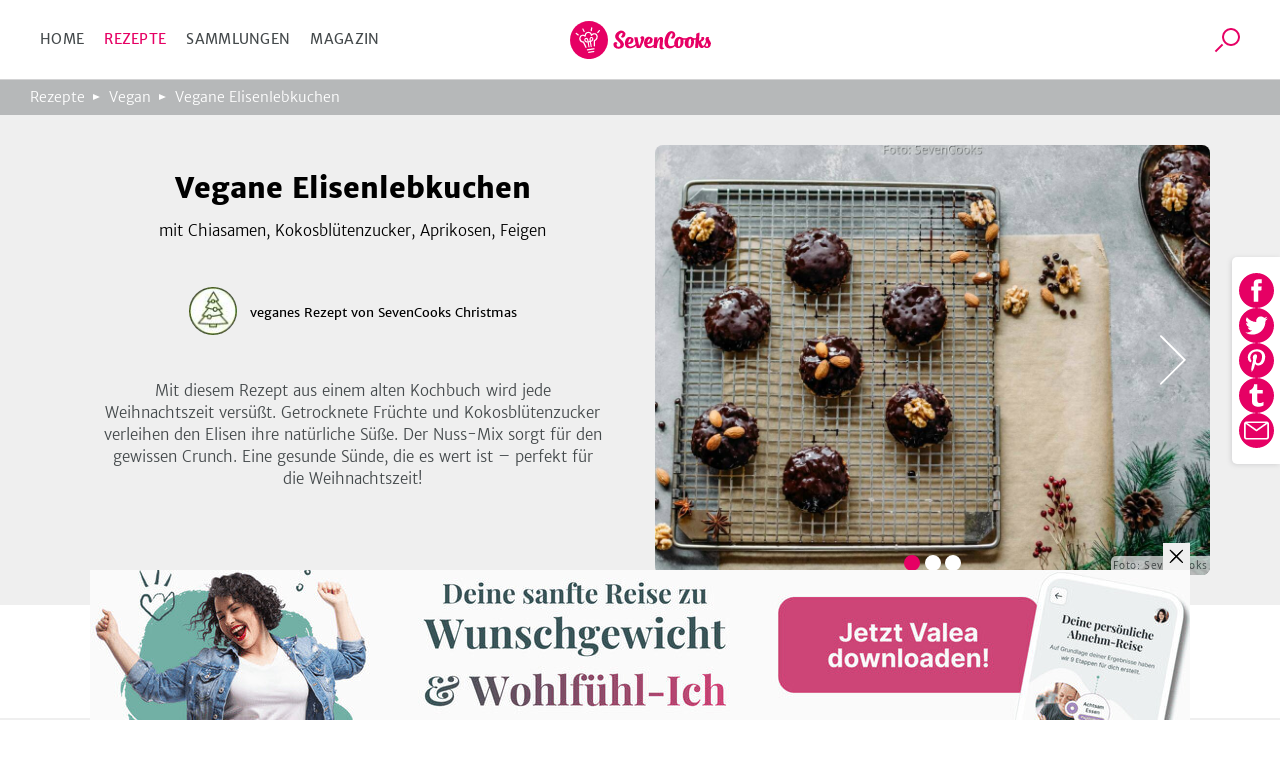

--- FILE ---
content_type: text/html; charset=utf-8
request_url: https://www.sevencooks.com/de/rezept/vegane-elisenlebkuchen-16264
body_size: 34191
content:
<!DOCTYPE html><html lang="de"><head><meta charSet="utf-8" data-next-head=""/><meta name="viewport" content="width=device-width" data-next-head=""/><title data-next-head="">Vegane Elisenlebkuchen von SevenCooks</title><meta name="description" content="Vegane Elisenlebkuchen ohne Weißmehl und raffiniertem Zucker. Mit getrockneten Früchten und einem herrlichen Nuss-Mix – die gesunde Sünde für deine Weihnachtszeit!" data-next-head=""/><meta name="twitter:title" content="Vegane Elisenlebkuchen von SevenCooks" data-next-head=""/><meta name="twitter:description" content="Vegane Elisenlebkuchen ohne Weißmehl und raffiniertem Zucker. Mit getrockneten Früchten und einem herrlichen Nuss-Mix – die gesunde Sünde für deine Weihnachtszeit!" data-next-head=""/><meta name="twitter:image" content="https://api-prod.sevencooks.com/img/general/veganes_rezept_vegane_elisenlebkuchen_2-1154702-600-600-0.jpg" data-next-head=""/><meta property="og:title" content="Vegane Elisenlebkuchen von SevenCooks" data-next-head=""/><meta property="og:description" content="Vegane Elisenlebkuchen ohne Weißmehl und raffiniertem Zucker. Mit getrockneten Früchten und einem herrlichen Nuss-Mix – die gesunde Sünde für deine Weihnachtszeit!" data-next-head=""/><meta property="og:image:height" content="630" data-next-head=""/><meta property="og:image:width" content="1200" data-next-head=""/><meta name="og:image" content="https://api-prod.sevencooks.com/img/general/veganes_rezept_vegane_elisenlebkuchen_2-1154702-630-1200-0.jpg" data-next-head=""/><meta name="og:url" content="https://www.sevencooks.com/de/rezept/vegane-elisenlebkuchen-16264" data-next-head=""/><link rel="canonical" href="https://www.sevencooks.com/de/rezept/vegane-elisenlebkuchen-16264" data-next-head=""/><link rel="preload" as="image" imageSrcSet="https://api-prod.sevencooks.com/img/general/veganes_rezept_vegane_elisenlebkuchen_2-1154702-288-360-6.jpg 360w, https://api-prod.sevencooks.com/img/general/veganes_rezept_vegane_elisenlebkuchen_2-1154702-435-544-6.jpg 544w, https://api-prod.sevencooks.com/img/general/veganes_rezept_vegane_elisenlebkuchen_2-1154702-614-768-6.jpg 768w, https://api-prod.sevencooks.com/img/general/veganes_rezept_vegane_elisenlebkuchen_2-1154702-793-992-6.jpg 992w, https://api-prod.sevencooks.com/img/general/veganes_rezept_vegane_elisenlebkuchen_2-1154702-912-1140-6.jpg 1140w" imageSizes="100vw" fetchpriority="high" data-next-head=""/><link rel="preload" as="image" imageSrcSet="https://api-prod.sevencooks.com/img/general/veganes_rezept_vegane_elisenlebkuchen_3-1154703-288-360-6.jpg 360w, https://api-prod.sevencooks.com/img/general/veganes_rezept_vegane_elisenlebkuchen_3-1154703-435-544-6.jpg 544w, https://api-prod.sevencooks.com/img/general/veganes_rezept_vegane_elisenlebkuchen_3-1154703-614-768-6.jpg 768w, https://api-prod.sevencooks.com/img/general/veganes_rezept_vegane_elisenlebkuchen_3-1154703-793-992-6.jpg 992w, https://api-prod.sevencooks.com/img/general/veganes_rezept_vegane_elisenlebkuchen_3-1154703-912-1140-6.jpg 1140w" imageSizes="100vw" fetchpriority="high" data-next-head=""/><style type="text/css">.headline-1,.crit_home h1,.crit_author_name{font-size:2.25rem;font-weight:800;letter-spacing:1px;line-height:1.3}.headline-3{font-weight:400;font-size:1.25rem;line-height:30px}.title-regular{font-size:1.375rem;font-weight:700}.title-medium,.crit_articleThumb_title h3{font-size:1rem;font-weight:700}.title-small{font-size:.875rem;font-weight:700}.text-small{font-size:.875rem;font-weight:300}.text-extra-small{font-size:.75rem;font-weight:300}#CybotCookiebotDialogBodyContentTitle{font-family:"Merriweather Sans","Fallback",sans-serif !important;margin:0 !important}#CybotCookiebotDialog a{font-family:"Merriweather Sans","Fallback",sans-serif !important}#CybotCookiebotDialogBodyContent{min-height:unset !important;padding:8px 0 0 7px !important}#CybotCookiebotDialog{box-shadow:unset !important;padding:0 !important;border-bottom:1px solid #d3d3d4 !important}@media(min-width: 768px){#CybotCookiebotDialogBodyContent{padding:12px 0 8px 9px !important}#CybotCookiebotDialog{box-shadow:unset !important;padding:8px 0 0 7px !important;border-bottom:1px solid #d3d3d4 !important}}/*! normalize-scss | MIT/GPLv2 License | bit.ly/normalize-scss */html{line-height:1.15;-ms-text-size-adjust:100%;-webkit-text-size-adjust:100%}body{margin:0}article,aside,footer,header,nav,section{display:block}h1{font-size:2em;margin:.67em 0}figcaption,figure{display:block}figure{margin:1em 40px}hr{box-sizing:content-box;height:0;overflow:visible}main{display:block}pre{font-family:monospace,monospace;font-size:1em}a{background-color:rgba(0,0,0,0);-webkit-text-decoration-skip:objects}abbr[title]{border-bottom:none;text-decoration:underline;text-decoration:underline dotted}b,strong{font-weight:inherit}b,strong{font-weight:bolder}code,kbd,samp{font-family:monospace,monospace;font-size:1em}dfn{font-style:italic}mark{background-color:#ff0;color:#000}small{font-size:80%}sub,sup{font-size:75%;line-height:0;position:relative;vertical-align:baseline}sub{bottom:-0.25em}sup{top:-0.5em}audio,video{display:inline-block}audio:not([controls]){display:none;height:0}img{border-style:none}svg:not(:root){overflow:hidden}button,input,optgroup,select,textarea{font-family:sans-serif;font-size:100%;line-height:1.15;margin:0}button{overflow:visible}button,select{text-transform:none}button,html [type=button],[type=reset],[type=submit]{-webkit-appearance:button}button::-moz-focus-inner,[type=button]::-moz-focus-inner,[type=reset]::-moz-focus-inner,[type=submit]::-moz-focus-inner{border-style:none;padding:0}button:-moz-focusring,[type=button]:-moz-focusring,[type=reset]:-moz-focusring,[type=submit]:-moz-focusring{outline:1px dotted ButtonText}input{overflow:visible}[type=checkbox],[type=radio]{box-sizing:border-box;padding:0}[type=number]::-webkit-inner-spin-button,[type=number]::-webkit-outer-spin-button{height:auto}[type=search]{-webkit-appearance:textfield;outline-offset:-2px}[type=search]::-webkit-search-cancel-button,[type=search]::-webkit-search-decoration{-webkit-appearance:none}::-webkit-file-upload-button{-webkit-appearance:button;font:inherit}fieldset{padding:.35em .75em .625em}legend{box-sizing:border-box;display:table;max-width:100%;padding:0;color:inherit;white-space:normal}progress{display:inline-block;vertical-align:baseline}textarea{overflow:auto}details{display:block}summary{display:list-item}menu{display:block}canvas{display:inline-block}template{display:none}[hidden]{display:none}@font-face{font-family:"Fallback";font-weight:800;src:local("Verdana");size-adjust:106%}@font-face{font-family:"Fallback";font-weight:600;src:local("Verdana");size-adjust:103%}@font-face{font-family:"Fallback";font-weight:300;src:local("Verdana");size-adjust:97%}*{box-sizing:border-box}html{scroll-behavior:smooth}body{font-family:"Merriweather Sans","Fallback",sans-serif;line-height:1.5;font-weight:300;margin:0}a,a:visited,a:active{text-decoration:none;transition:color .2s ease-out;color:#e60064}a:hover,a:visited:hover,a:active:hover{color:#454a4c}a:focus,a:visited:focus,a:active:focus{outline:1px solid #e60064}ul,ol{list-style:none;margin:0;padding:0}p{margin:0 0 1rem 0}table{border-collapse:collapse;margin:2rem -1rem;width:calc(100% + 2rem)}tr:nth-child(odd){background:#f9f9f9}td,th{padding:.5rem 1rem}td p,th p{font-variant-numeric:tabular-nums;font-family:"Merriweather Sans","Fallback",sans-serif;margin:0}th{border-bottom:1px solid #d3d3d4;border-top:1px solid #d3d3d4;background:#efefef;text-align:left}h1,h2,h3,h4,h5,h6{margin:0 0 .5rem 0}h6{font-size:small}input:focus{outline:1px solid #e60064}picture img{max-width:100%}.truncate{display:-webkit-box;-webkit-line-clamp:2;-webkit-box-orient:vertical;overflow:hidden}.hyphens{-webkit-hyphens:auto;-moz-hyphens:auto;-ms-hyphens:auto;hyphens:auto}.sr-only{position:absolute;width:1px;height:1px;padding:0;margin:-1px;overflow:hidden;clip:rect(0, 0, 0, 0);border:0}.nowrap{white-space:nowrap}.displaynone{display:none !important}.image-wrap,.crit_dailyFeature{position:relative;background:#efefef}.sc-link-default,.global-link-default{justify-content:center;border-radius:4px;align-items:center;white-space:nowrap;font-weight:400;transition:color .2s ease-out,border .2s ease-out;flex-wrap:nowrap;font-size:.875rem;padding:0 1rem;display:flex;outline:none;cursor:pointer;height:48px;width:max-content;color:#e60064}a.sc-link-button-white-berry,a.global-link-button-white-berry{margin:0 auto;background-color:#fff;border:solid 1px #e60064;text-transform:uppercase}a.sc-link-button-white-berry:hover,a.sc-link-button-white-berry:visited:hover,a.global-link-button-white-berry:hover,a.global-link-button-white-berry:visited:hover{border:1px solid #ff6e05;color:#ff6e05}.sc-link-button-white-grey,.global-link-button-white-grey{color:#fff;margin:0 auto;background-color:#7e8182;border:solid 1px #7e8182;text-transform:uppercase}.sc-link-button-white-grey:hover,.global-link-button-white-grey:hover{color:#fff;background-color:#454a4c}.sc-link-button-white-grey:visited,.global-link-button-white-grey:visited{color:#fff}.crit_navigationLinks,.crit_socialshare-share-container,.crit_socialMediaSection,.crit_socialMediaFooter,.crit_recipeDetail_descr,.crit_register.crit_button,.crit_login,.crit_search,.crit_search_tab_counterbadge{display:none}.crit_breadcrumb{background-color:#b6b8b9;flex-direction:row;padding-left:15px;align-items:center;font-size:.75rem;max-width:100%;display:flex;height:30px;margin:0;width:100vw;overflow:hidden;text-overflow:ellipsis;white-space:nowrap}.crit_breadcrumb a{text-decoration:none;padding-right:24px;position:relative;color:#fff}.crit_breadcrumb a:hover{text-decoration:underline}.crit_breadcrumb a:not(:last-child):after{position:absolute;content:"";height:0;right:9px;width:0;top:7px;border-color:rgba(0,0,0,0) rgba(0,0,0,0) rgba(0,0,0,0) #fff;border-width:3px 0 3px 7px;border-style:solid}.crit_breadcrumb a:last-child{white-space:nowrap;text-overflow:ellipsis;overflow:hidden}.crit_search{border-radius:50%;transition:border .3s;position:relative;overflow:hidden;border:1px solid rgba(0,0,0,0);height:45px;width:45px}.crit_search:hover{border-color:#e60064}.crit_search:before,.crit_search:after{content:"";position:absolute;left:16px;top:10px}.crit_search:before{border-radius:50%;border:2px solid #e60064;height:14px;width:14px}.crit_search:after{background:#e60064;transform:rotate(45deg);display:block;height:10px;width:2px;left:12px;top:25px}.crit_search.inverted{background-color:#e60064}.crit_search.inverted:hover{border-color:#7e8182;background-color:#7e8182}.crit_search.inverted:before{border-color:#fff}.crit_search.inverted:after{background:#fff}.crit_content{flex-direction:column;display:flex;margin:60px auto 0}.crit_content.crit_home{gap:1rem}.crit_lazyImage{justify-content:center;border-radius:inherit;align-items:center;background:#efefef;position:relative;overflow:hidden;display:flex;height:100%;width:100%}.crit_lazyImage>span{min-height:100%;min-width:100%}.crit_header{background-color:#fff;justify-content:space-between;border-bottom:1px solid #d3d3d4;align-items:center;position:fixed;display:flex;z-index:5;height:60px;width:100%;flex:1;top:0}.crit_navigation{text-transform:uppercase;letter-spacing:.3px;margin-left:20px;font-weight:400;font-size:14px;color:#454a4c;width:50%}.crit_navigation a{padding:10px}.crit_skipToContent{background-color:#fff;line-height:2.5rem;transition:transform .2s ease-out;transform:translateY(-100%);margin-inline:auto;position:absolute;z-index:100;width:fit-content;right:0;left:0;top:0}.crit_skipToContent:focus{transform:translateY(0)}.crit_navigationLinks{gap:5px}.crit_navigationLinks a{color:inherit}.crit_navigationLinks a:hover{cursor:pointer;color:#e60064}.crit_navigationLinks .activeLink{color:#e60064 !important}.crit_hamburgerButton{justify-content:space-between;flex-direction:column;align-items:center;display:flex;height:19px;width:29px;position:relative}.crit_hamburgerButton:before{content:"";position:absolute;height:200%;width:200%;top:-50%;left:-50%}.crit_hamburgerButton>div{width:100%;height:3px;border-radius:2px;background-color:#e60064}.crit_logo{display:block;height:38px;width:141px;background:url("/img/sevencooks-logo.svg") no-repeat 50%;background-size:contain}.crit_authLinks{display:flex;justify-content:flex-end;align-items:center;width:50%;margin-right:10px;letter-spacing:.3px;font-weight:400;font-size:13px;white-space:nowrap}.crit_authLinks a{align-items:center;margin-left:15px;color:#e60064}.crit_authLinks a:hover{color:#7e8182}a.crit_app{border-radius:.2857rem;background:#28a0aa;transition:border .3s;padding:.4rem .5rem;border:2px solid rgba(0,0,0,0);color:#fff}a.crit_app:focus,a.crit_app:hover{border-color:#e60064;color:#fff}.crit_button{justify-content:center;border-radius:4px;align-items:center;transition:border .2s ease-out;background:rgba(0,0,0,0);font-size:.875rem;padding:16px 1rem;display:flex;border:1px solid #b6b8b9;color:#e60064}.crit_btn-primary,.crit_btn-secondary{cursor:pointer;transition:background-color .2s ease-out;border:none}.crit_btn-primary:hover,.crit_btn-primary:visited:hover,.crit_btn-secondary:hover,.crit_btn-secondary:visited:hover{background-color:#454a4c;color:#fff}.crit_btn-primary:disabled,.crit_btn-secondary:disabled{cursor:progress;background-color:#b6b8b9;color:#454a4c}.crit_btn-primary{background:#e60064;color:#fff}.crit_btn-secondary{background:#7e8182;color:#fff}.crit_btn-secondary:hover,.crit_btn-secondary:visited,.crit_btn-secondary:visited:hover{color:#fff}.crit_mobileMainMenu{transform:translateX(-100%);position:fixed;width:300px}.crit_recipe-detail-loading{min-height:60vh;margin-top:150px}.crit_pinterest_pinit{position:absolute;display:flex;align-items:center;border:1px solid #e60064;border-radius:50%;background:none;background-color:#fff;margin:.5em;padding:0;cursor:pointer;z-index:5;-webkit-user-select:none;-ms-user-select:none;user-select:none}.crit_pinterest_pinit>img{filter:invert(17%) sepia(97%) saturate(7498%) hue-rotate(328deg) brightness(89%) contrast(102%)}.crit_pinterest_pinit>span{color:#e60064;font:14px/28px Helvetica Neue,Helvetica,Arial,"sans-serif"}.crit_mainHeading{font-size:1.75rem;font-weight:800;line-height:1.2;letter-spacing:.5px;text-align:center;text-transform:uppercase;min-height:2.4em;margin:3rem 0 0;padding:0 min(100vw - 1rem,1rem)}.crit_shareSidebar_wrapper{display:flex;width:100%;flex-flow:row-reverse nowrap;position:fixed;right:0;bottom:80px;gap:1em;justify-content:center;align-items:center;z-index:2}.crit_shareSidebar_list{display:flex;position:absolute;flex-flow:row wrap;background-color:#fff;border-radius:35px;gap:.5em;justify-content:center;right:90px;transform:scaleX(0);transform-origin:right;padding:.5rem;border:1px solid #e60064;transition:transform .2s .2s}.crit_shareSidebar_list a{border-radius:50%;background-color:#e60064 !important;display:flex;align-items:center;justify-content:center;width:35px;height:35px;opacity:0;transition:opacity .2s 0s}.crit_shareSidebar_list img{filter:invert(100%)}.crit_shareSidebar_list:focus-within,.crit_shareSidebar_list.expanded{transform:scaleX(1);box-shadow:0 1px 5px #b6b8b9;transition-duration:.25s;transition-delay:0s}.crit_shareSidebar_list:focus-within a,.crit_shareSidebar_list.expanded a{opacity:1;transition-duration:.25s;transition-delay:.25s}.crit_banner{background-color:#28a0aa;justify-content:flex-start;flex-direction:column;align-items:center;max-width:1170px;padding:20px 16px 20px;display:flex;margin:auto;color:#fff;width:100%}.crit_banner.ginger{background-color:#ffd200;color:#000}.crit_banner p{text-align:center;margin:0 0 32px;font-size:17px;font-weight:400;line-height:1.5}.crit_banner h2{text-align:center;padding-top:7px;margin:0 0 30px 0;font-size:calc(1.3em + 23*(100vw - 320px)/830);font-weight:800;text-transform:uppercase;letter-spacing:.5px;line-height:1.2}.crit_newsletterForm_form{width:100%;position:relative;display:flex}.crit_newsletterForm_form input,.crit_newsletterForm_form label{font-family:sans-serif;font-size:.875em}.crit_newsletterForm_form input{background:#fff;min-width:160px;padding:10px min(4%,20px);outline:0;z-index:1;border:1px solid #fff;width:100%;border-top-left-radius:4px;border-bottom-left-radius:4px}.crit_newsletterForm_form input:hover,.crit_newsletterForm_form input:focus{border:1px solid #e60064;color:#000}.crit_newsletterForm_form input:not([value=""])+label{transform:translateY(-22px)}.crit_newsletterForm_form button{padding:16px 20px;border-top-left-radius:0;border-bottom-left-radius:0}.crit_newsletterForm_form label{transition:transform .15s;position:absolute;color:#fff;left:4px;bottom:26px}.crit_staticPage_content{width:100%;padding-top:20px;padding-bottom:20px;padding-right:.9375rem;padding-left:.9375rem;margin-right:auto;margin-left:auto}.crit_appBanner{padding-bottom:21px;align-items:flex-start;position:relative;height:375px}.crit_appBanner .crit_appBanner_stars,.crit_appBanner .crit_appBanner_quote,.crit_appBanner .crit_appBanner_quoted,.crit_appBanner .crit_storeBadges{position:relative;z-index:2}.crit_appBanner:after{background:rgba(0,0,0,0) linear-gradient(90deg, #000 0%, rgba(128, 128, 128, 0) 100%) 0 0 no-repeat padding-box;position:absolute;opacity:.5;content:"";z-index:1;height:100%;bottom:0;width:100%;right:0;left:0;top:0}.crit_appBanner_stars{background:url(/img/icons/star.svg);filter:invert(68%) sepia(42%) saturate(5109%) hue-rotate(6deg) brightness(110%) contrast(101%);height:27px;width:134px;flex:0 0 27px}.crit_appBanner_quote{letter-spacing:-0.3px;line-height:1.3;font-style:italic;max-width:100%;font-size:23px;padding:10px 0;width:186px}.crit_appBanner_quoted{margin-top:4px;font-size:18px;flex:1}.crit_storeBadges{justify-content:center;flex-flow:row wrap;display:flex}.crit_storeBadges a{border-radius:11px;transition:border .3s;display:flex;border:3px solid rgba(0,0,0,0);margin:.5rem}.crit_storeBadges a:focus,.crit_storeBadges a:hover{border-color:#e60064;outline:none}.crit_storeBadges a:first-child{border-radius:13px}.crit_storeBadges img{width:auto}.crit_appBanner .crit_storeBadges img{height:41px}.crit_appBanner .crit_storeBadges{margin:0 -16px}.crit_appBanner .crit_storeBadges img{height:100%}.crit_appBanner .crit_storeBadges a{margin:0 .5rem;height:clamp(43px,15.3846153846vw,65px)}.crit_component-slider-slide{width:100%;height:250px}.crit_component-slider-customComponent{color:#fff;position:absolute;top:0;width:100%;height:100%}.crit_carousel label{z-index:-1;position:absolute;width:50px;height:100%;left:5px;align-items:center;display:flex;cursor:pointer}.crit_carousel label:before{position:absolute;content:"";background:url(/img/slider-arrow.svg) no-repeat;filter:invert(1);background-size:contain;width:50px;height:50px}.crit_carousel img{transform:translateX(-100%);transition:transform .3s ease-out}.crit_carousel input+label+img+small{z-index:-1}.crit_carousel input:checked+label+img+small{z-index:1}.crit_carousel input:checked+label{display:none}.crit_carousel input:checked+label+img{transform:translateX(0)}.crit_carousel input:checked+label+img+input+label,.crit_carousel input:checked+label+img+small+input+label{right:0;left:auto;z-index:2;transform:unset}.crit_carousel input:checked+label+img+input+label+img,.crit_carousel input:checked+label+img+small+input+label+img{transform:translateX(99.9%)}.crit_carousel input:checked~img{transform:translateX(100%)}.crit_carousel input:checked~label{z-index:0}.crit_carousel>label{right:auto;left:0;z-index:2;transform:rotate(180deg)}.crit_carousel label~img{position:absolute;z-index:0;object-fit:cover;overflow:hidden}.crit_carousel input:checked+label+img{z-index:1;overflow:hidden}.crit_bullet{z-index:1;position:absolute;right:0;bottom:0;left:0;text-align:center}.crit_bullet li{display:inline-block}.crit_bullet button{display:inline-block;width:1rem;height:1rem;background-color:#fff;border:none;border-radius:50%;font-size:0;margin:.25rem .15rem;transition:transform .1s}.crit_bullet button.active{background-color:#e60064}.crit_title-wrapper{padding:12px 24px;background-color:#efefef;display:flex;flex-wrap:wrap;justify-content:center;text-align:center}.crit_title-wrapper h1{margin-top:1.5rem;margin-bottom:.75rem;font-size:1.75rem;font-weight:800;line-height:1.4;flex-basis:100%}.crit_title-wrapper p{font-size:1rem;font-weight:300;margin:0 0 1.5rem;flex-basis:100%}.crit_recipeDetail{display:block;background-color:#efefef}.crit_recipeDetail_author{padding-top:15px;justify-content:center;align-items:center;display:flex}.crit_recipeDetail_author span{color:#000;font-size:1rem;font-weight:400;overflow:hidden;text-overflow:ellipsis;padding:2px 0 0 0}.crit_recipeDetail_author span:hover{color:#e60064}.crit_r_content{padding:0 .9375rem;margin:0 auto}button.crit_recipeInfoBar_printIconContainer{transition:border .2s ease-out;border:1px solid #b6b8b9;border-radius:50%;align-items:center}button.crit_recipeInfoBar_printIconContainer:hover{border:1px solid #e60064;cursor:pointer}.crit_recipeDetail_author{padding:20px .9375rem}.crit_authorImage{position:relative;border-radius:50%;overflow:hidden;display:inline-flex;border:solid 1px rgba(0,0,0,0);width:100%;height:100%;min-width:50px;min-height:50px}.crit_authorImage:hover{border-color:#e60064}.crit_authorImage>img{background:#87c323 !important;min-height:100%;min-width:100%;object-fit:cover}.crit_recipeDetail_authorImage{width:50px;height:50px;margin-right:12px}.crit_recipe-info-bar{justify-content:center;border-bottom:2px solid #efefef;overflow-y:hidden;padding:25px 0 20px;display:flex;height:115px;width:100%}.crit_recipeNutritionConcepts_item{display:flex;flex-direction:column;align-items:center;width:60px;height:70px;flex-shrink:0;fill:#616667}.crit_recipeNutritionConcepts_item_print{display:none;width:68px;fill:#616667}.crit_recipeNutritionConcepts_item_print img{height:20px}.crit_recipeNutritionConcepts_icon{width:40px;height:40px;display:flex;justify-content:center;background-color:#fff;border:none;padding:4px}.crit_recipeNutritionConcepts_label{color:#454a4c;margin-top:10px;margin-bottom:0;letter-spacing:.6px;text-align:center;font-size:.625rem}.crit_recipe-other-info{align-items:center;margin-left:20px;display:none;width:90px}.crit_dailyFeature{display:flex;flex-flow:column-reverse}.crit_recipe-detail-image,.crit_dailyFeature_image{position:relative;background:#efefef;width:100%;max-width:537px;aspect-ratio:5/4;margin:0 auto;overflow:hidden}.crit_recipe-detail-image>img,.crit_dailyFeature_image>img{object-fit:cover}.crit_dailyFeature_author{bottom:0;display:flex;flex-direction:column;padding:0 0 30px;text-align:center;position:relative;width:100%;max-width:100%;min-width:auto;margin:0;background-color:#efefef}.crit_dailyFeature_author>a{padding:0;margin:10px auto 0;min-width:180px;height:60px}.crit_dailyFeature_author>a:hover{border-color:#e60064;color:#e60064}.crit_share_headline{margin:0 auto .5em;width:fit-content}.crit_dailyFeature_authorImage{margin:-40px auto 18px auto;height:80px;width:80px;z-index:1}.crit_dailyFeature_heading{font-size:.8125rem;font-weight:400;color:#e60064;text-align:center;text-transform:uppercase;letter-spacing:1px;margin-top:0;margin-bottom:15px}.crit_dailyFeature_title{font-weight:800;margin:0 0 10px 0;line-height:1.4;font-size:clamp(1.2rem,.7153rem + 1.64vw,1.625rem);-webkit-line-clamp:4}.crit_dailyFeature_authorName{font-size:1.125rem;color:#616667;margin:0 0 10px 0}.crit_dailyFeature_description{font-size:1rem;padding:0 30px;margin:0 0 20px 0;min-height:2em;-webkit-line-clamp:7}.crit_home h1{margin:auto;padding-right:.9375rem;padding-left:.9375rem;text-align:center;font-size:1.5rem}.crit_homeRecipes{width:100%}.crit_grid,.crit_recipes_grid{display:flex;flex:1;flex-flow:row wrap;justify-content:center;gap:1rem min(1rem,3vw);padding:0 10px 50px}.crit_grid>a,.crit_recipes_grid>a{margin-bottom:2.5rem}.crit_grid>a:last-child,.crit_recipes_grid>a:last-child{margin:0}.crit_quickFilter{position:relative;display:flex;flex:1;flex-wrap:nowrap;width:100%;margin:2rem 0;padding:0 1rem;list-style:none;overflow-x:auto}.crit_quickFilter_item{text-transform:uppercase;white-space:nowrap;line-height:1.5;font-weight:400;font-size:15px;position:relative;display:flex;margin:0 .5rem;color:#616667}.crit_quickFilter_item:first-child{margin-left:auto}.crit_quickFilter_item:last-child{margin-right:auto}.crit_quickFilter_item>a{color:inherit}.crit_pagination{justify-content:center;align-items:center;display:flex;margin:2rem 0;width:100%;gap:.5em}.crit_quickFilter+.crit_pagination{margin-top:0}.crit_pagination>*{font-weight:400;text-align:center;font-size:15px;display:inline-block;height:24px}.crit_pagination>*.active{font-weight:700}.crit_pagn_placeholder{color:#b6b8b9}.crit_pagn_arrow{transform:rotate(90deg);margin:0 1rem}.crit_pagn_arrow svg{fill:#e60064}.crit_pagn_arrow.active>svg{fill:#b6b8b9}.crit_pagn_arrow.end{transform:rotate(270deg)}.crit_pagn_arrow[rel=next]{transform:rotate(-90deg)}.crit_recipes_section{flex-direction:column;border-bottom:1px solid #d3d3d4;align-self:center;max-width:100%;padding:45px 10px 0;display:flex;width:900px}.crit_recipes_section:last-child{border-bottom:none}.crit_recipes_section a{color:#e60064;transition:.2s color ease-out}.crit_recipes_section a:hover{color:#454a4c}.crit_recipes_section h2{margin:0 20px 0 0;font-size:1.25rem;font-weight:800}.crit_recipes_section p{margin:0 0 25px}.crit_recipes_section .crit_recipes_grid{margin:0 -10px}.crit_recipes_section.collections{background:#efefef;border-top:none;padding-top:0;width:100%}.crit_recipes_section.collections+.crit_recipes_section{border-top:none}.crit_recipes_section.articles{flex-flow:row wrap;gap:1em;justify-content:center}.crit_recipes_title{margin-bottom:25px;align-items:center;flex-wrap:wrap;display:flex;padding:0}.crit_recipes_title a{line-height:2}.crit_tags_relatedTags,.crit_recipes_section.quickfilter h1{margin-bottom:20px}.crit_recipes_qf_bar{display:flex;overflow-x:auto;padding:20px 0;width:100%;margin:auto}.crit_recipes_qf_bar a{justify-content:flex-start;text-transform:uppercase;flex-direction:column;letter-spacing:.5px;align-items:center;font-weight:400;font-size:.625rem;min-width:80px;display:flex;color:#616667}.crit_recipes_qf_bar a p{padding-top:15px;text-align:center}.crit_recipes_qf_bar a:hover{color:#e60064}.crit_recipes_qf_image{width:55px;height:55px}.crit_recipes_qf_image>span{min-height:100%}.crit_recipes_section.linkedImage a{margin:0 auto;max-width:1170px}.crit_recipes_section.linkedImage a img{border-radius:8px;box-shadow:0 3px 6px rgba(0,0,0,.1607843137);max-width:100%;max-height:550px}.crit_articleThumb_container{display:flex;flex-flow:column nowrap;max-width:280px}.crit_articleThumb_title h3{max-width:100%;color:#000;transition:color .2s}.crit_articleThumb_title h3:hover{color:#e60064}.crit_articleThumb_content{display:flex;flex-flow:column;justify-content:space-between;height:100%;margin:0 .5em}.crit_articleThumb_categories{margin:0 .5em;gap:.2em .5em}.crit_articleThumb_teaser{text-align:start}a.crit_articleThumb_tag{border-radius:3px;padding:3px 5px;margin:unset;color:#fff;max-width:125px;white-space:nowrap;overflow:hidden;text-overflow:ellipsis}.crit_articleThumb_image img{border-radius:3px;min-height:190px;transition:opacity .2s;object-fit:cover;position:relative !important}.crit_articleThumb_image img:hover{opacity:.8}.crit_recipeCard{flex:1 1 40%;border-radius:8px;box-shadow:0 3px 6px rgba(0,0,0,.1607843137);background:#fff;position:relative;display:flex;flex-direction:column;color:#000;max-width:255px}.crit_recipeCard_newFlag{position:absolute;z-index:1;color:#fff;background-color:#e60064;border-radius:8px 0;font-size:13px;font-weight:600;text-transform:uppercase;padding:4px 6px 2px 6px}.crit_recipeCard_imageContainer{border-radius:8px 8px 0 0;width:100%;aspect-ratio:5/4}.crit_recipeCard_imageContainer::after{content:"";position:absolute;width:inherit;height:49px;transform:translate(0, -49px);background:rgba(0,0,0,0) linear-gradient(180deg, rgba(0, 0, 0, 0) 0%, #000000 100%) 0% 0% no-repeat padding-box;opacity:.3}.crit_recipeCard_imageContainer img{overflow:hidden;width:unset !important}.crit_recipeCard_likes{align-items:center;font-weight:300;transform:translate(0, -25px);font-size:11px;position:absolute;display:flex;padding:2px;z-index:1;color:#fff;right:10px;fill:#fff}.crit_recipeCard_likes img{filter:invert(100%)}.crit_infoButton:hover .crit_tooltip{display:block}.crit_recipeNutritionFact:hover .crit_tooltip{display:block}.crit_recipeCard_iconWrapper{display:flex;flex-direction:row;justify-content:space-between;position:relative}.crit_recipeCard_likes:hover+.crit_tooltip{display:block}.crit_tooltip{display:none}.crit_recipeCard_infoSection{justify-content:space-between;flex-direction:column;padding:8px;display:flex;flex-grow:1}.crit_recipeCard_infoSection a{color:#000}.crit_recipeCard_title{color:#000;font-weight:600;font-size:13px;-webkit-line-clamp:1;margin:0}.crit_recipeCard_icon{display:inline;position:absolute;transform:translate(6px, -25px);margin-right:4px}.crit_recipeCard_icon img{filter:invert(100%)}.crit_recipeCard_info{font-size:11px;color:#616667;fill:#616667}.crit_recipeCard_info span{white-space:nowrap}.crit_articleCard{flex-direction:row;border-bottom:solid 1px #fff;align-items:flex-end;position:relative;display:flex;height:40vh}.crit_articleCard_image{flex-shrink:0;background:#efefef}.crit_articleCard_image img{transition:opacity .2s;object-fit:cover}.crit_articleCard_image img:hover{opacity:.8}.crit_articleCard_image::before{background-size:cover;pointer-events:none;z-index:1;position:absolute;content:"";bottom:0;right:0;left:0;top:0;background-image:linear-gradient(to top, rgba(0, 0, 0, 0.8) 0%, rgba(0, 0, 0, 0) 50%)}.crit_articleCard_content{display:grid;width:100%;grid-template:"cat cat cat" "title title author" 1fr;padding:0 1.5rem 2rem;align-items:center;color:#fff;z-index:1}.crit_articleThumb_categories,.crit_articleCard_categories{display:flex;flex-wrap:wrap;grid-area:cat;grid-column:1/span 3}.crit_articleCard_category{border-radius:3px;font-size:14px;font-weight:600;line-height:22px;letter-spacing:-0.3px;padding:.2rem .3rem;text-transform:uppercase;margin:0 .5rem .5rem 0;white-space:nowrap;color:var(--color1);background-color:var(--color2)}.crit_articleCard_title{grid-area:title;max-width:80%;font-size:20px;line-height:24px;letter-spacing:-0.2px;color:#fff;text-shadow:0 0 3px rgba(0,0,0,.5);transition:color .2s ease-out}.crit_articleCard_teaser{font-size:14px;line-height:22px;font-weight:300;display:none;color:inherit;grid-area:teaser;padding:0;margin:0}.crit_articleCard_author{display:flex;grid-area:author;justify-self:flex-end;align-items:center;margin:0}.crit_articleCard_author a.crit_articleCard_author_image>div{width:60px;height:60px}.crit_articleCard_author a.crit_articleCard_author_name{font-size:.875rem;font-weight:400;display:none;color:#d3d3d4;margin-left:1rem}.crit_articleCard_author a.crit_articleCard_author_name:hover{color:#e60064}.crit_magazine .crit_articleCard_author a{color:#454a4c}.crit_articleDetail{align-items:center}.crit_articleDetail_titleImage{position:relative;background:#efefef;height:250px;width:100%}.crit_articleDetail_titleImage img{object-fit:cover}.crit_articleThumb_tag,.crit_articleDetail_tag{letter-spacing:1.3px;text-transform:uppercase;border-radius:3px;margin-right:10px;font-weight:400;transform:translateY(-50%);flex-grow:0;font-size:.75rem;display:inline-block;padding:6px 10px;color:#fff}.crit_articleDetail_content{max-width:540px;padding:0 15px;width:100%}.crit_articleDetail_content .crit_banner{max-width:calc(100% + 30px);margin:0 -15px;width:auto}.crit_articleDetail_title{margin-bottom:25px;margin-top:20px;font-size:1.375rem}.crit_recipeNutritionConcepts,.crit_articleDetail_author{display:flex;align-items:center}.crit_articleDetail_authorImage{height:55px;width:55px}.crit_articleDetail_authorImage:hover{border:1px solid #e60064;cursor:pointer}.crit_articleDetail_authorInfo{margin-left:20px;font-weight:400;font-size:.875rem;color:#000}.crit_articleDetail_authorInfo a{color:#000}.crit_articleDetail_authorInfo a:hover{cursor:pointer;color:#e60064}.crit_articleDetail_authorInfo p{margin:0}.crit_articleDetail_date{color:#616667}.crit_articleDetail_teaser{font-weight:400;line-height:1.6;font-size:1.0625rem;margin:25px 0 20px 0}.crit_articleDetail_content h2,.crit_articleDetail_content h3{font-size:1.25rem;margin-top:40px;margin-bottom:15px}.crit_articleDetail_content .crit_anchor{margin-top:-80px;padding-top:80px}.crit_articleDetail_content ol,.crit_articleDetail_content ul{padding-inline-start:40px;margin-bottom:1rem;list-style:initial;font-size:.9375rem}.crit_articleDetail_content ol{list-style:decimal}.crit_articleDetail_content li>p{margin:0}.crit_articleDetail_content p,.crit_articleDetail_content ul{line-height:1.8}.crit_articleDetail_content>p>picture img,.crit_articleDetail_content figure{margin:0;display:flex;flex-flow:column nowrap;align-items:center}.crit_articleDetail_content figure>img{max-width:500px;background:#efefef}.crit_articleDetail_content figcaption{font-size:.8125rem;max-width:500px;margin-top:10px;margin-bottom:25px}.crit_articleDetail_content figcaption>strong,.crit_articleDetail_content figcaption i{color:#7e8182;font-weight:lighter}.crit_share-icon{position:relative}.crit_recommendedRecipes{justify-content:center;border-bottom:1px solid #d3d3d4;max-width:510px;flex-wrap:wrap;display:flex}.crit_recommendedRecipes h2,.crit_recommendedArticles h2{text-align:center;font-size:1.375rem;font-weight:700;color:#000;margin-top:36px;margin-bottom:35px;flex:0 0 100%}.crit_magazine,.crit_recipeCollections{margin:60px auto 2rem}.crit_collection_tile{flex-direction:column;align-items:center;display:flex;margin:0;width:100%}.crit_collection_tile>span:first-child{background:#efefef;position:relative;width:100% !important;height:0;padding-top:50% !important}.crit_collection_tile>span:first-child::before,.crit_collection_tile>span:first-child::after{border-right:1px solid #fff;border-top:1px solid #fff;position:absolute;content:"";z-index:1}.crit_collection_tile>span:first-child::before{bottom:0;left:62.7%;top:0}.crit_collection_tile>span:first-child::after{right:0;left:calc(62.7% + 1px);top:50%}.crit_collection_count{justify-content:center;border-radius:50%;align-items:center;font-weight:700;background:#e60064;font-size:1.25rem;display:flex;z-index:1;margin:calc(var(--size)/2*-1) 0 0;--size: 50px ;border:2px solid #fff;height:var(--size);width:var(--size);color:#fff}.crit_collection_title,.crit_article_description,.crit_collection_description{color:#000}.crit_collection_title{font-weight:800;margin-top:10px;text-align:center;font-size:.9375rem}.crit_article_description,.crit_collection_description{text-align:center;font-size:.875rem;padding:0 15px;margin:5px 0 0}.crit_tab_bar.crit_tabbar_searchExtension{background-color:#fff;border-bottom:2px solid #efefef;color:initial;text-decoration:initial;z-index:2}.crit_tabbar_tab{display:flex;flex-flow:row nowrap;gap:5px;width:100%;max-width:8em;justify-content:center;background-color:#f9f9f9;color:#000;border-bottom:solid 2px rgba(0,0,0,0);cursor:pointer;margin-bottom:0;font-weight:300;font-size:.875rem;padding:1.2rem .6rem}.crit_tabbar_tab.active{background-color:#fff;border-color:#e60064;cursor:default}.crit_search_tab_counterbadge.active{display:flex;color:#e60064;font-weight:300}.crit_tabbar_searchExtension>.crit_tabbar_tab{background-color:#fff;font-weight:initial}.crit_collapsible_wrapper{flex-flow:column nowrap;display:flex}.crit_collapsible_header{align-content:center;align-items:center;flex-flow:row nowrap;font-size:.875rem;position:relative;padding:.5em 2em .5em 1em;display:flex;cursor:pointer}.crit_collapsible_header img{justify-content:center;margin-right:.5em;align-items:center;transition:border-color .2s ease-out,background-color .2s ease-out,filter .2s ease-out;padding:6px;filter:invert(29%) sepia(6%) saturate(463%) hue-rotate(152deg) brightness(89%) contrast(89%)}.crit_collapsible_header:after{background:url(/img/slider-arrow.svg) no-repeat;background-size:contain;position:absolute;content:"";height:20px;width:10px;right:1em;transform:rotate(90deg);transition:transform .4s}.crit_collapsible_header.crit_expanded:after{transform:rotate(-90deg)}.crit_collapsible_header+div{border-bottom:1px solid #d3d3d4}.crit_sort_selection{color:#000;padding:.5em;margin:-1em 0 1em 0;background:rgba(0,0,0,0);border-radius:4px;border:1px solid #d3d3d4}.crit_searchresults_qf_sort{justify-content:center;display:flex;flex-flow:column nowrap;align-items:flex-end;width:100%;overflow:auto;padding:0 1em;gap:1em}ul.crit_searchresults_filter_pills{display:flex;flex-flow:row nowrap;overflow-x:auto;margin:0 .5em;padding:0 1em}ul.crit_searchresults_filter_pills::before{content:"";position:absolute;z-index:1;left:0;pointer-events:none;background-image:linear-gradient(to left, rgba(255, 255, 255, 0), #fff 90%);min-width:2rem;max-width:2rem;height:30px}ul.crit_searchresults_filter_pills::after{content:"";position:absolute;z-index:1;right:0;pointer-events:none;background-image:linear-gradient(to right, rgba(255, 255, 255, 0), #fff 90%);min-width:2rem;max-width:2rem;height:30px}.crit_searchbar{display:flex;width:100%;justify-content:center;background-color:#efefef;padding:15px 13px;border-bottom:1px solid #d3d3d4}.crit_search_wrapper{display:flex;flex-flow:row wrap}.crit_searchbar_input{-webkit-appearance:none;background-color:#fff;width:100%;max-width:30rem;padding:0 15px;border-radius:3px 0 0 3px;border:1px solid #9a9d9e}.crit_searchbar_input::-webkit-search-cancel-button{-webkit-appearance:none;padding:.4em;height:14px;width:14px;display:block;background-image:url("/img/icons/close.svg");background-repeat:no-repeat;background-position:center;background-size:14px}.crit_searchbar_button{display:flex;min-width:45px;border-radius:0 3px 3px 0;border:1px solid #e60064;background-color:#e60064}.crit_searchbar_button:hover{cursor:pointer}.crit_searchresults_wrapper{justify-content:center;align-content:flex-start;flex-flow:row wrap;display:flex;width:calc(100% - 300px);flex:1 1 calc(100% - 300px);border-left:1px solid #d3d3d4}.crit_searchresults_wrapper .crit_pagination,.crit_searchresults_wrapper .crit_grid,.crit_searchresults_wrapper .crit_magazine{margin:1em auto}.crit_searchresults_wrapper .crit_pagination .crit_recipeCard,.crit_searchresults_wrapper .crit_grid .crit_recipeCard,.crit_searchresults_wrapper .crit_magazine .crit_recipeCard{margin:0}.crit_searchresults_wrapper .crit_recipeCollection_links{margin:10vh 1em}.crit_filterPills_reset{width:100%}.crit_filterPills_reset,.crit_searchfilters_reset{border:none;cursor:pointer;margin:0 auto;padding:.5em}.crit_searchfilters_reset:disabled{cursor:auto;color:#9a9d9e}.crit_searchfilters_header{border-bottom:1px solid #d3d3d4}.crit_searchfilters_wrapper{z-index:3;height:auto;background-color:#fff;overflow:hidden;flex:1;transition:transform .2s ease-out,min-width .2s ease-out}.crit_share_mobile_toggle,.crit_searchfilter_mobile_toggle{display:flex;gap:.2em;flex-flow:column;position:fixed;align-items:center;justify-content:center;font-size:.75rem;height:60px;width:60px;right:20px;bottom:50px;background-color:#e60064;transform:scale(1);padding:.5em;border:2px solid #fff;border-radius:50%;z-index:3;cursor:pointer;transition:transform .2s}.crit_share_mobile_toggle img,.crit_searchfilter_mobile_toggle img{padding:.2em;filter:invert(100%)}.crit_share_mobile_toggle.outline,.crit_searchfilter_mobile_toggle.outline{background-color:#fff;border:1px solid #e60064;box-shadow:0 1px 5px #b6b8b9;color:#e60064}.crit_share_mobile_toggle.outline img,.crit_searchfilter_mobile_toggle.outline img{filter:invert(18%) sepia(67%) saturate(5644%) hue-rotate(323deg) brightness(85%) contrast(114%)}.crit_share_mobile_toggle.expanded,.crit_searchfilter_mobile_toggle.expanded{transform:scale(0)}.crit_share_mobile_toggle{bottom:unset}.crit_searchfilters_headline{text-align:center;margin:2.5em 1em .5em;font-size:.875rem}.crit_searchfilter_entry{display:flex;flex-flow:row nowrap;padding:1em 2em}a.crit_tagDetail_loadMore_button{width:fit-content;margin:0 auto 2em;padding:1rem;height:auto;text-align:center;white-space:inherit}.crit_collectionRecipes_grid,.crit_ingredient_hr,.crit_tagDetail_hr{margin-top:3em}.crit_coopBanner_container{margin:.5rem auto;line-height:0;background-color:#efefef;max-width:100%}.crit_coopBanner_container picture{max-width:100%}.crit_coopBanner_container img{object-fit:contain;height:100%;display:block}.crit_coopBanner_container>picture.desktop{display:none}.crit_coopBanner_container>picture.mobile{display:block}.crit_coopBanner_container.sticky{position:sticky;display:block;z-index:10;margin:0;top:100%}.crit_coopBanner_container.sticky>picture{text-align:right;background:#8083ff;transform:translateX(-50%);position:absolute;bottom:0;left:50%}.crit_coopBanner_container.sticky>picture button{background:#efefef;position:absolute;padding:.3rem;border:none;height:1.7rem;width:1.7rem;right:0;top:-1.7rem}.crit_coopBanner_container.sticky>picture button:hover{background-color:#e1e0ff}.crit_coopBanner_container.sticky>picture button::after{background-size:contain;inline-size:100%;block-size:100%;background:url(/img/icons/close.svg) center center no-repeat;display:block;content:""}.crit_imageheadline_container{justify-content:center;align-items:center;word-break:break-word;position:relative;display:flex;min-height:260px;color:#fff}.crit_imageheadline_container>img{object-fit:cover}.crit_imageheadline_container>h1{padding:0 1em;margin:0 !important;position:relative;z-index:2}.crit_imageheadline_container:after{content:"";position:absolute;left:0;top:0;width:100%;height:100%;background:linear-gradient(rgba(0, 0, 0, 0.5), rgba(0, 0, 0, 0.5))}.crit_headline_backgroundImage{position:absolute;width:100%;height:100%;object-fit:cover}.crit_page_body_centered{position:relative;padding:0 1em;width:100%;max-width:1250px;align-self:center}.crit_headline_withInfobutton{display:flex;padding:20px 0;gap:10px;flex-direction:row;align-items:baseline}.crit_tag .crit_headline_withInfobutton{display:block}.crit_tag .crit_headline_withInfobutton::first-letter{text-transform:uppercase}.crit_tag_description,.crit_ingredient_description{padding:0 1em}.crit_ingredients_nutritionFacts_list{justify-content:space-between;gap:min(5vw,40px);max-width:850px;margin:auto}.crit_ingredients_nutritionFact_Width110{width:110px}.crit_page_body_listing{display:flex;width:100%;flex-wrap:wrap;justify-content:center;padding:0 0 50px}.crit_password_policies{box-shadow:1px 1px 5px #d3d3d4;padding:1em;font-size:.75rem;border-radius:1em;max-width:fit-content;margin:2em auto}.crit_password_policies_title{display:flex;gap:1em;padding-bottom:.5em;font-weight:600;font-size:13px;border-bottom:1px solid #d3d3d4;margin-bottom:.5em}.crit_authentication_form{display:flex;gap:1em;flex-flow:column nowrap;align-items:center}.crit_authentication_form>input{width:100%;max-width:300px}.crit_reset_password_success{margin:0 auto 4em;max-width:350px;text-align:center}.crit_authentication_headerImage{height:10em;background:url("/img/loginRegister/loginRegister_M.jpg") no-repeat center;background-size:cover;color:#e60064}.crit_verification_statusIcon{display:flex;margin:3em auto 0;fill:#fff;background-color:#e60064;filter:drop-shadow(1px);padding:.4em;border-radius:50%;height:3em;width:3em}.crit_verification_wrapper{display:flex;flex-flow:column nowrap;justify-content:center;align-items:center;text-align:center;max-width:800px;margin:0 auto 5em;min-height:35vh}.crit_centered_berry_headline{color:#e60064;text-align:center;font-size:clamp(1.2rem,.7153rem + 1.64vw,1.625rem);margin:1.5em 0 .5em}.crit_hr{margin-bottom:2em;border-top:1px solid #efefef}.crit_default_text_input{border-radius:.2em;background:#efefef;font-size:14px;padding:.5em;border:2px solid #efefef;flex:1 1 auto}.crit_tagDetail_description,.crit_filterPills_reset,.crit_password_reset_button{margin-top:1em}.crit_author_information_wrapper{flex-flow:column nowrap;display:flex;gap:40px;padding:75px 0;justify-content:center;z-index:3;width:100%}.crit_author_image{height:130px;width:130px;min-width:130px;background-size:contain;border:2px solid #fff;border-radius:50%;align-self:center}.crit_author_text_wrapper{flex-flow:column nowrap;min-width:130px;width:100%;max-width:100%;min-height:240px;font-size:1.125rem;padding:0 15px}.crit_author_name{margin-bottom:20px;text-align:center}.crit_author_description{max-height:80px;overflow-y:hidden;text-overflow:ellipsis;overflow-wrap:break-word;-webkit-line-clamp:3}.crit_author_description.crit_expanded{max-height:1000px;transition:max-height 1.5s ease-in-out}.crit_collapsiblePlaceholder{min-height:120px}.crit_collapsibleWrapper{display:flex;justify-content:center;flex-flow:column;min-height:120px}.crit_collapsibleWrapper.crit_expanded{position:absolute;color:#000;background:linear-gradient(to bottom, rgba(255, 255, 255, 0.8), rgb(255, 255, 255));backdrop-filter:blur(15px);max-width:100%;z-index:3;border-radius:5px;padding:1em;margin-right:15px;border-width:0 3px;border-style:solid;border-image:linear-gradient(to top, #e60064, rgba(0, 0, 0, 0)) 1 100%;box-shadow:0 10px 20px #454a4c}a.crit_showMoreLink{text-align:center;color:#fff !important}a.crit_showMoreLink:hover{color:#e60064 !important;text-decoration:underline}.crit_expanded>a.crit_showMoreLink{color:#e60064 !important}.crit_user_socialLinksWrapper{justify-content:center}.crit_user_status{height:50px;justify-content:center;align-items:center;display:flex;background-color:#e60064}.crit_user_status_cooperation{background-color:#28a0aa;color:#fff}.crit_tab_bar{display:flex;gap:2px;align-items:center;width:100%;transition:top .2s ease-out;position:sticky;top:60px;justify-content:center;background-color:#efefef;z-index:2;text-decoration:none;color:#d3d3d4}a.crit_tab{background-color:#f9f9f9;justify-content:center;border-bottom:2px solid #f9f9f9;padding:20px 15px;margin:0 1px;color:#000}a.crit_tab:hover{background-color:#fff;text-decoration:none;transition:color .2s,background-color .2s,text-decoration .2s;color:#7e8182}a.crit_tab_active{background-color:#fff;pointer-events:none;border-color:#e60064}.crit_counter_badge{color:#d3d3d4;font-size:.8125rem;margin-left:10px}.crit_tab_active>.crit_counter_badge{color:#e60064}.crit_article_list_wrapper{display:flex;flex-flow:column nowrap}.crit_hide_articleCard_author{display:none}.crit_socialMediaIcons{display:flex;justify-content:center;margin-top:15px;gap:min(4%,1em)}.crit_socialMediaIcons_link{display:flex;justify-content:center;align-items:center;border:1px solid #efefef;background-color:#fff;border-radius:50%;transition:fill .2s ease-out}.crit_socialMediaIcons_link:hover{cursor:pointer;border-color:#e60064}.crit_socialMediaIcons_linkImage{filter:invert(59%) sepia(0%) saturate(1293%) hue-rotate(25deg) brightness(86%) contrast(80%)}.crit_socialMediaIcons_linkImage:hover{filter:invert(18%) sepia(67%) saturate(5644%) hue-rotate(323deg) brightness(85%) contrast(114%)}.crit_recipeCollection_detail{padding:0 1rem;margin:0 auto 1rem;width:100%}.crit_recipeCollection_detail h1{font-size:1.25rem;font-weight:700;margin:2rem 0 .25rem}.crit_recipeCollection_count,.crit_ingredient_weight{font-size:.75rem;font-weight:700;color:#454a4c}.crit_recipeCollection_descr{font-size:.875rem;line-height:1.6;padding:0;margin:1rem 0}.crit_recipeCollection_links{margin-bottom:1rem;font-style:italic;line-height:1.6;font-size:.875rem;padding:0;color:#454a4c}.crit_recipeCollection_links>p{margin:0}.crit_recipeCollection_links a{color:#e60064}.crit_recipeCollection_info{display:flex;flex-direction:column;justify-content:flex-start;font-size:.875rem;color:#454a4c;padding:1rem 0;border:1px solid #b6b8b9;border-left:none;border-right:none}.crit_recipeCollection_btns a{color:#fff;background-color:#e60064;padding:12px 17px;border-radius:4px;font-size:.875rem;font-weight:300}.crit_recipeCollection_btns a:hover{background-color:#454a4c;color:#fff}.crit_recipeCollection_btns{display:flex;align-items:center;align-self:center}.crit_recipeCollection_btns>div:nth-child(2){margin:0 1rem}.crit_recipeCollectionActions_item_share{border-left:none;display:flex;position:relative;margin-left:20px;padding-left:0}.crit_recipeCollection_shareContainer{color:#616667;display:flex;align-items:center}.crit_infoButton img{filter:invert(59%) sepia(0%) saturate(1293%) hue-rotate(25deg) brightness(86%) contrast(80%)}.crit_toc-list-wrapper{padding:20px 0;border-bottom:1px solid #d3d3d3;border-top:1px solid #d3d3d3;margin:20px 0;width:100%}.crit_toc-list-entry{list-style:disc}.crit_toc-list-larger15{margin-left:-17px}.crit_toc-list-larger15>.crit_toc-list-entry{list-style-position:inside;overflow:hidden;text-overflow:ellipsis;white-space:nowrap}.crit_toc-list-entry-level_1{margin-left:10px}.crit_toc-list-entry-level_2{margin-left:25px}.crit_toc-list-entry-level_3{margin-left:40px}.crit_toc-list-entry-level_4{margin-left:55px}.crit_toc-list-entry-level_5{margin-left:60px}.crit_toc-list-entry-level_6{margin-left:75px}@media(min-width: 360px){.crit_recipeCard{min-width:140px;max-width:50%}.crit_recipeCard_title{-webkit-line-clamp:2}}@media(min-width: 544px){.crit_banner{justify-content:center;padding:32px 15px}.crit_mainHeading{min-height:unset}.crit_authLinks{margin-right:20px;font-size:14px}a.crit_app{font-weight:bold}.crit_home h1{font-size:2.125rem}.crit_recipeCard{flex-shrink:0;flex-basis:250px;max-width:255px}.crit_recipeCard_title{-webkit-line-clamp:1}.crit_recipeCard_infoSection{min-height:unset}.crit_recipeCard_imageContainer{aspect-ratio:5/4}.crit_magazine,.crit_rc_content,.crit_r_content{max-width:540px}.crit_banner h2{letter-spacing:1px;line-height:1.3;font-size:2rem}.crit_newsletterForm_form{width:auto}.crit_newsletterForm_form input{width:20vw;min-width:300px}.crit_breadcrumb{padding-left:30px;font-size:.875rem;height:35px}.crit_articleDetail_authorImage{width:70px;height:70px}.crit_articleDetail_authorInfo{font-size:.9375rem}.crit_articleDetail_teaser{margin-bottom:8px;margin-top:33px}.crit_recipes_qf_bar a{min-width:115px;font-size:.75rem}.crit_recipes_qf_image{width:70px;height:70px}.crit_recipes_section h2{font-size:1.375rem}.crit_recipeNutritionConcepts_item{width:90px}.crit_grid{display:grid;flex:unset;justify-items:center;gap:2.5rem 1rem;grid-template-columns:repeat(auto-fit, 355px);width:100%;justify-content:center}.crit_grid>a{margin:0}.crit_collection_count{font-size:18px;--size: 46px}.crit_collection_title{font-size:1.125rem}.crit_article_description,.crit_collection_description{font-size:1rem;padding:0}.crit_appBanner .crit_storeBadges img{height:auto}.crit_socialMediaIcons{justify-content:center}.crit_socialMediaIcons_link{margin:0 12.5px;height:40px;width:40px}a.crit_showMoreLink{text-align:start}.crit_author_information_wrapper{flex-direction:row}.crit_author_image{align-self:flex-start}.crit_author_text_wrapper{font-size:.875rem;max-width:450px}.crit_author_name{text-align:start}.crit_author_description{-webkit-line-clamp:4}.crit_socialMediaIcon_link_lg{margin:0 12.5px;height:50px;width:50px}.crit_collapsibleWrapper.crit_expanded{max-width:inherit;margin:0}.crit_search_tab_counterbadge{display:flex;color:#7e8182;font-weight:300}}@media(min-width: 768px){.crit_coopBanner_container>picture.mobile{display:none}.crit_coopBanner_container>picture.desktop{display:block}.crit_recipeCollection_info,.crit_header .crit_app,.crit_magazine .crit_articleCard_image::before{display:none}.crit_recipe-other-info{display:flex}.crit_login,.crit_search,.crit_articleCard_author a.crit_articleCard_author_name{display:block}.crit_mainHeading{font-size:2.25rem;letter-spacing:1px;line-height:1.3;margin:3rem 0 1rem}.crit_content{margin-top:80px}.crit_magazine,.crit_rc_content,.crit_r_content{max-width:720px}.crit_r_content{padding:0}.crit_header{height:80px}.crit_logo{height:52px}.crit_navigation{margin-left:30px}.crit_hamburgerButton{height:25px;width:40px}.crit_authLinks{margin-right:30px}.crit_register.crit_button{display:flex;height:45px}.crit_register.crit_button:hover{border:1px solid #e60064}.crit_recipeNutritionConcepts_item_print{display:flex;flex-direction:column;align-items:center;padding-left:30px}.crit_recipeNutritionConcepts_item_print{border-left:1px solid #d3d3d4}.crit_articleDetail_titleImage{height:600px}.crit_articleDetail_content{max-width:620px}.crit_articleDetail_title{font-size:1.75rem;margin-top:27px}.crit_articleDetail_tag{top:-24px}.crit_recommendedRecipes{max-width:690px;padding:30px 0 60px;margin-bottom:60px}.crit_homeRecipes{padding:0 .9375rem 50px}.crit_recipes_qf_bar{padding-top:30px}.crit_recipes_section.quickfilter h1{margin-bottom:0}.crit_recipeNutritionConcepts_label{font-size:.8125rem}.crit_recipeCollection_detail,.crit_recipeCollection_descr,.crit_recipeCollection_links{margin-bottom:2rem}.crit_recipeCollection_detail h1{font-size:1.5rem;margin:3rem 0 1rem}.crit_articleCard{align-items:flex-start;height:auto;margin-bottom:30px}.crit_articleCard_image{position:relative;width:300px;height:200px}.crit_articleCard_content{width:auto;grid-template:"cat" "title" "teaser" "author";padding:0;grid-column-gap:1rem;color:#000;margin-left:1.5rem}.crit_articleCard_category{padding:0;font-size:12px;line-height:12px;color:var(--color2);background-color:var(--color1)}.crit_articleCard_category:not(:last-child)::after{content:","}.crit_articleCard_title{text-shadow:none;color:#000}.crit_articleCard_title:hover{color:#e60064}.crit_articleCard_author{justify-self:flex-start;margin-top:.5rem}.crit_articleCard_author a.crit_articleCard_author_image>div{width:50px;height:50px}.crit_quickFilter{flex-wrap:nowrap;min-height:44px;align-items:flex-start;width:unset;flex:0 1 auto}.crit_sort_selection{margin:0 0 1em 0}.crit_quickFilter.crit_search_quickFilter{justify-content:flex-start;align-content:center;margin-bottom:0;align-self:center;overflow-x:auto;max-width:100%;display:flex}.crit_tab_bar,.crit_tabbar_searchExtension{top:80px}.crit_authentication_headerImage{height:15em;background-image:url("/img/loginRegister/loginRegister_L.jpg")}}@media(min-width: 992px){.crit_navigationLinks{display:flex}.crit_hamburgerButton{display:none}nav.crit_mobileMainMenu{display:none}.crit_magazine,.crit_rc_content,.crit_r_content{max-width:960px}.crit_r_content{padding-top:40px}.crit_articleDetail_titleImage{height:555px}.crit_articleDetail_content{max-width:660px;padding:0}.crit_recommendedRecipes{max-width:920px}.crit_dailyFeature_background{width:100%;background-color:#efefef}.crit_dailyFeature{flex-flow:row;margin:auto;height:600px;max-height:600px;max-width:1600px}.crit_pinterest_pinit{opacity:0;transition:opacity .2s;transition-delay:1s}*:hover>.crit_pinterest_pinit,.crit_pinterest_pinit:focus{opacity:1;transition-delay:0s}.crit_dailyFeature_authorImage{width:60px;height:60px;margin-top:-30px}.crit_dailyFeature_image{flex:2;position:relative;min-width:620px;max-width:unset;max-height:600px;aspect-ratio:unset;padding-bottom:unset}.crit_dailyFeature_author{position:relative;flex:1;margin:auto 0;padding:unset;min-width:unset;max-width:33.33%;background-color:unset}.crit_dailyFeature_author>a{min-width:150px;height:48px}.crit_recipes_qf_bar{max-width:900px}.crit_recipeCard{margin-bottom:20px}.crit_articleCard_teaser{display:-webkit-box}.crit_page_body_centered{padding:0 3em}.crit_tabbar_tab{font-size:unset;padding:1.2rem}}@media(min-width: 1140px){.crit_magazine,.crit_rc_content{max-width:1140px}.crit_recipe-detail-image{min-height:430px;min-width:555px;width:555px;margin:unset;border-radius:8px;overflow:hidden}.crit_title-wrapper{display:block;padding:0 50px 0 0;width:555px}.crit_title-wrapper p{margin-top:0;font-size:.9375rem}.crit_recipeDetail{background-color:#efefef;display:flex;justify-content:center;flex-direction:row-reverse;padding:30px 30px 30px 60px}.crit_recipeDetail_author,.crit_recipeDetail_descr{display:flex;margin-bottom:24px;color:#454a4c}.crit_recipeDetail_author span{font-size:.8125rem}.crit_articleDetail_title{font-size:1.75rem}.crit_recipes_qf_bar{max-width:100%;justify-content:center}.crit_recipes_section{width:1510px;padding:45px 15px 40px}.crit_searchfilters_wrapper{margin:unset;position:relative;z-index:unset;width:300px;flex:0 0 300px;transform:translateX(0)}.crit_hideXl,.crit_share_mobile_toggle,.crit_searchfilter_mobile_toggle{display:none}.crit_searchfilters_headline{margin:.5em 1em}.crit_searchresults_qf_sort{flex-direction:row;align-items:center}ul.crit_searchresults_filter_pills::before,ul.crit_searchresults_filter_pills::after{display:none}.crit_sort_selection{margin:0}.crit_collection_tile:hover .crit_collection_count{background-color:#fff;border-color:#e60064;color:#e60064}.crit_shareSidebar_wrapper{bottom:50%;width:unset}.crit_shareSidebar_wrapper a{opacity:unset}.crit_shareSidebar_list{flex-flow:column nowrap;border-radius:5px 0 0 5px;gap:1.2em;right:0;padding:1em .4em;box-shadow:-1px 1px 5px #d3d3d4;z-index:3;border:none;transform:unset;transition:padding ease-out .2s,box-shadow ease-out .2s}.crit_shareSidebar_list:hover{padding-right:15px;box-shadow:-1px 1px 7px #b6b8b9}.crit_shareSidebar_list a.hideOnDesktop{display:none}.crit_quickFilter.crit_search_quickFilter{max-width:calc(100% - 217px)}}@media(max-width: 1140px){.crit_displayLg{display:none}}</style><meta name="apple-itunes-app" content="app-id=1441554661, app-argument=SCWeeklyPlanner://"/><meta name="twitter:card" content="summary"/><meta name="twitter:creator" content="@sevencooks_team"/><meta name="twitter:site" content="@sevencooks_team"/><meta property="og:site_name" content="SevenCooks"/><link rel="preconnect" href="https://api-prod.sevencooks.com/img"/><script id="Cookiebot" delay="https://consent.cookiebot.com/uc.js" data-cbid="6459ca25-9150-47cb-b457-7a6800e4fd73" type="text/javascript" defer=""></script><link data-next-font="size-adjust" rel="preconnect" href="/" crossorigin="anonymous"/><link href="/_next/static/css/5ed80f0cf7abee50.css" rel="preconnect" as="style" data-n-g=""/><link href="/_next/static/css/b29d3d759f875e25.css" rel="preconnect" as="style" data-n-p=""/><noscript data-n-css=""></noscript><script defer="" nomodule="" src="/_next/static/chunks/polyfills-42372ed130431b0a.js"></script><script src="/_next/static/chunks/webpack-2da1769ff35eb1ed.js" defer=""></script><script src="/_next/static/chunks/framework-8d2077cf02bbe393.js" defer=""></script><script src="/_next/static/chunks/main-6d10ce30e109f4f3.js" defer=""></script><script src="/_next/static/chunks/pages/_app-0a9875d3cb58ac42.js" defer=""></script><script src="/_next/static/chunks/6450-3f7f2b1646249847.js" defer=""></script><script src="/_next/static/chunks/7713-a970a87904f6506e.js" defer=""></script><script src="/_next/static/chunks/6466-e29f7cb78f419f79.js" defer=""></script><script src="/_next/static/chunks/3264-0c97691568886bf4.js" defer=""></script><script src="/_next/static/chunks/9974-48c75a7cf0d82f53.js" defer=""></script><script src="/_next/static/chunks/4591-4ce2a813745806b8.js" defer=""></script><script src="/_next/static/chunks/319-7d92a1a1d28857e1.js" defer=""></script><script src="/_next/static/chunks/pages/de/rezept/%5BrecipeSlug%5D-8fa49a71293d79af.js" defer=""></script><script src="/_next/static/C1uJ2NJqDrkuBet-HSfsR/_buildManifest.js" defer=""></script><script src="/_next/static/C1uJ2NJqDrkuBet-HSfsR/_ssgManifest.js" defer=""></script></head><body><div id="__next"><div><div class="crit_header"><div class="crit_navigation"><a href="#main-content" class="crit_skipToContent">Zum Inhalt springen</a><div class="crit_navigationLinks"><a href="/de">Home</a><a class="activeLink" href="/de/rezepte">Rezepte</a><a href="/de/rezeptsammlung">Sammlungen</a><a href="/de/magazin">Magazin</a></div><div class="crit_hamburgerButton" id="mobileMainMenuToggle"><div></div><div></div><div></div></div></div><a href="/de"><div class="crit_logo" title="zur Startseite"></div><span class="sr-only">zur Startseite</span></a><div class="crit_authLinks"><a class="crit_search" href="/de/suche/1"><span class="sr-only">Suche Rezepte, Artikel und mehr</span></a><a href="https://link.sevencooks.com/MlD2FWorqfb" target="_blank" class="crit_app" rel="noreferrer noopener">Zur App</a></div></div><div style="display:contents"><nav id="mobileMainMenu" class="crit_mobileMainMenu MobileMainMenu_mobileMainMenu__TKIuH"><div class="MobileMainMenu_appBanner__KhwwH"><b class="MobileMainMenu_appLogo__RF_YO">SevenCooks App</b><a href="https://link.sevencooks.com/XkLMEwurqfb" target="_blank" class="crit_button crit_btn-primary" rel="noreferrer noopener">öffnen</a><span><b>4,6 <img src=/img/icons/star.svg height=14 width=14 loading="lazy" alt /></b><br />
Bewertung</span><span><b>850.000+</b><br />
Downloads</span><div class="crit_storeBadges "><a href="https://apps.apple.com/de/app/sevencooks-wochenplaner/id1441554661" target="_blank" rel="noreferrer noopener"><img src="/store-badges/app-store-badge.svg" width="201" height="67" alt="Laden im App Store" loading="lazy"/><span class="sr-only">Laden im App Store</span></a><a href="https://play.google.com/store/apps/details?id=com.sevencooks.wochenplan&amp;utm_source=website&amp;utm_medium=referral&amp;utm_campaign=scwebsite" target="_blank" rel="noreferrer noopener"><img src="/store-badges/play-store-badge.png" width="225" height="67" alt="Jetzt bei Google Play" loading="lazy"/><span class="sr-only">Jetzt bei Google Play</span></a></div></div><form method="GET" action="/de/suche/1" class="MobileMainMenu_searchBar__WwrQW"><input name="search" placeholder="Suche"/><button class="crit_search"><span class="sr-only">Suche Rezepte, Artikel und mehr</span></button></form><ul class="MobileMainMenu_mobileContentNavigation__A2zxO"><li><a href="/de">Home</a></li><li><a class="MobileMainMenu_activeLink__kYH_d" href="/de/rezepte">Rezepte</a></li><li><a href="/de/rezeptsammlung">Sammlungen</a></li><li><a href="/de/magazin">Magazin</a></li></ul><ul class="MobileMainMenu_mobileContentNavigation__footer__BkrCU"><li><a href="/de/faq">FAQ</a></li><li><a href="/de/agb">AGB</a></li><li><a href="/de/ueber-uns">Über uns</a></li><li><a href="/de/datenschutz">Datenschutz</a></li><li><a href="/de/impressum">Impressum</a></li><li><a href="/de/presse">Presse</a></li><li><a href="/de/bildnachweise">Bildnachweise</a></li><li><a href="/de/karriere">Karriere</a></li><li><a href="/de/kontakt">Kontakt</a></li><li><a href="/de/newsletter">Newsletter</a></li></ul><div class="crit_socialMediaSection SocialMediaSection_socialMediaSection__rp4gv"><p>Folge uns</p><div class="SocialMediaSection_social-icons__PVT_1"><a href="https://www.facebook.com/sevencooksofficial" target="_blank" rel="noreferrer noopener" class="SocialMediaSection_shareBtn___C6Ux"><img class="crit_socialMediaIcons_linkImage" src="/img/icons/social/facebook.svg" width="35" height="35" loading="lazy" alt="Folge uns auf Facebook"/><span class="sr-only">Folge uns auf Facebook</span></a><a href="https://twitter.com/sevencooks_team" target="_blank" rel="noreferrer noopener" class="SocialMediaSection_shareBtn___C6Ux"><img class="crit_socialMediaIcons_linkImage" src="/img/icons/social/twitter.svg" width="35" height="35" loading="lazy" alt="Folge uns auf Twitter"/><span class="sr-only">Folge uns auf Twitter</span></a><a href="https://de.pinterest.com/sevencooks_/" target="_blank" rel="noreferrer noopener" class="SocialMediaSection_shareBtn___C6Ux"><img class="crit_socialMediaIcons_linkImage" src="/img/icons/social/pinterest.svg" width="35" height="35" loading="lazy" alt="Folge uns auf Pinterest"/><span class="sr-only">Folge uns auf Pinterest</span></a><a href="https://www.instagram.com/sevencooks_/" target="_blank" rel="noreferrer noopener" class="SocialMediaSection_shareBtn___C6Ux"><img class="crit_socialMediaIcons_linkImage" src="/img/icons/social/instagram.svg" width="35" height="35" loading="lazy" alt="Folge uns auf Instagram"/><span class="sr-only">Folge uns auf Instagram</span></a><a href="https://www.youtube.com/channel/UCTzyIErunEeuQwS4T3-Ah4Q/videos" target="_blank" rel="noreferrer noopener" class="SocialMediaSection_shareBtn___C6Ux"><img class="crit_socialMediaIcons_linkImage" src="/img/icons/social/youtube.svg" width="35" height="35" loading="lazy" alt="Folge uns auf YouTube"/><span class="sr-only">Folge uns auf YouTube</span></a></div></div></nav></div></div><a href="https://getvalea.onelink.me/BTeK/cf1ud2iu" class="crit_coopBanner_container sticky" tabindex="-1" aria-hidden="true" target="_blank" rel="noopener"><picture class="desktop" style="aspect-ratio:1100 / 150;width:1100px"><button></button><img width="1100" height="150" loading="eager" src="https://assets.sc2.sevencooks.com/23nkUBMxVw1xzxid8ZY9TT" alt="Online-Abnehm-Kurs. Überall &amp; jederzeit auf deinem Handy. Ohne Diät."/></picture><picture class="mobile" style="aspect-ratio:395 / 200;width:395px"><button></button><img width="395" height="200" loading="eager" src="https://assets.sc2.sevencooks.com/2QrdPN8vhbk2nrUSWpcqEf" alt="Online-Abnehm-Kurs. Überall &amp; jederzeit auf deinem Handy. Ohne Diät."/></picture></a><main id="main-content" class="crit_content crit_recipe"><div class="crit_breadcrumb"><a href="/de/rezepte">Rezepte</a><a href="/de/rezepte/vegan/1">Vegan</a><a href="/de/rezept/vegane-elisenlebkuchen-16264">Vegane Elisenlebkuchen</a></div><div class="crit_shareSidebar_wrapper"><button class="crit_share_mobile_toggle outline"><img src="/img/icons/share2.svg" alt="Teilen" width="30" height="30"/><span>Teilen</span></button><div class="crit_shareSidebar_list  "><a href="https://facebook.com/sharer.php?u=https%3A%2F%2Fwww.sevencooks.com%2Fde%2Frezept%2Fvegane-elisenlebkuchen-16264" target="_blank" rel="nofollow noopener noreferrer"><img src="/img/icons/social/facebook.svg" width="45" height="45" loading="lazy" alt="Auf Facebook teilen"/><span class="sr-only">Auf Facebook teilen</span></a><a href="https://twitter.com/share?hashtags=einfachgesundkochen&amp;text=Mmmh%2C%20tolles%20Rezept%20zum%20Nachkochen%21&amp;url=https%3A%2F%2Fwww.sevencooks.com%2Fde%2Frezept%2Fvegane-elisenlebkuchen-16264&amp;via=sevencooks_team" target="_blank" rel="nofollow noopener noreferrer"><img src="/img/icons/social/twitter.svg" width="45" height="45" loading="lazy" alt="Auf Twitter teilen"/><span class="sr-only">Auf Twitter teilen</span></a><a href="https://pinterest.com/pin/create/button/?description=Mmmh%2C%20tolles%20Rezept%20zum%20Nachkochen%21%20%7C%20sevencooks.com&amp;url=https%3A%2F%2Fwww.sevencooks.com%2Fde%2Frezept%2Fvegane-elisenlebkuchen-16264" target="_blank" rel="nofollow noopener noreferrer"><img src="/img/icons/social/pinterest.svg" width="45" height="45" loading="lazy" alt="Auf Pinterest teilen"/><span class="sr-only">Auf Pinterest teilen</span></a><a href="https://www.tumblr.com/share/link?text=&amp;url=https%3A%2F%2Fwww.sevencooks.com%2Fde%2Frezept%2Fvegane-elisenlebkuchen-16264" target="_blank" rel="nofollow noopener noreferrer"><img src="/img/icons/social/tumblr.svg" width="45" height="45" loading="lazy" alt="Auf Tumblr teilen"/><span class="sr-only">Auf Tumblr teilen</span></a><a href="whatsapp://send?text=Das%20habe%20ich%20auf%20SevenCooks%20gefunden%3A%20https%3A%2F%2Fwww.sevencooks.com%2Fde%2Frezept%2Fvegane-elisenlebkuchen-16264" class="hideOnDesktop" target="_blank" rel="nofollow noopener noreferrer"><img src="/img/icons/social/whatsapp.svg" width="25" height="25" loading="lazy" alt="Auf Whatsapp teilen"/><span class="sr-only">Auf Whatsapp teilen</span></a><a href="mailto:?body=Schau%20dir%20das%20leckere%20Rezept%20an%3A%20https%3A%2F%2Fwww.sevencooks.com%2Fde%2Frezept%2Fvegane-elisenlebkuchen-16264&amp;subject=Ich%20habe%20auf%20SevenCooks%20dieses%20leckere%20Rezept%20gefunden" target="_blank" rel="nofollow noopener noreferrer"><img src="/img/icons/social/mail-outline.svg" width="25" height="25" loading="lazy" alt="E-Mail"/><span class="sr-only">E-Mail</span></a></div></div><div class="crit_recipeDetail"><div class="crit_recipe-detail-image"><button class="crit_pinterest_pinit"><img alt="Auf Pinterest teilen" loading="lazy" src="/img/icons/social/pinterest.svg" width="30" height="30"/></button><section class="crit_carousel" aria-label="Rezeptbilder-Galerie"><input class="displaynone" id="slide_1" type="radio" name="item" checked="" value="1"/><label for="slide_1"><span class="sr-only">Bild 1 zeigen</span></label><img alt="Veganes Rezept: Vegane Elisenlebkuchen 2" fetchpriority="high" loading="eager" decoding="async" data-nimg="fill" style="position:absolute;height:100%;width:100%;left:0;top:0;right:0;bottom:0;color:transparent" sizes="100vw" srcSet="https://api-prod.sevencooks.com/img/general/veganes_rezept_vegane_elisenlebkuchen_2-1154702-288-360-6.jpg 360w, https://api-prod.sevencooks.com/img/general/veganes_rezept_vegane_elisenlebkuchen_2-1154702-435-544-6.jpg 544w, https://api-prod.sevencooks.com/img/general/veganes_rezept_vegane_elisenlebkuchen_2-1154702-614-768-6.jpg 768w, https://api-prod.sevencooks.com/img/general/veganes_rezept_vegane_elisenlebkuchen_2-1154702-793-992-6.jpg 992w, https://api-prod.sevencooks.com/img/general/veganes_rezept_vegane_elisenlebkuchen_2-1154702-912-1140-6.jpg 1140w" src="https://api-prod.sevencooks.com/img/general/veganes_rezept_vegane_elisenlebkuchen_2-1154702-912-1140-6.jpg"/><small role="contentinfo" class="Watermark_watermark__qQ0Om Watermark_bottom__3kn4h 
          Watermark_end__W5SKP">Foto: <!-- -->SevenCooks</small><input class="displaynone" id="slide_2" type="radio" name="item" value="2"/><label for="slide_2"><span class="sr-only">Bild 2 zeigen</span></label><img alt="Veganes Rezept: Vegane Elisenlebkuchen 3" fetchpriority="high" loading="eager" decoding="async" data-nimg="fill" style="position:absolute;height:100%;width:100%;left:0;top:0;right:0;bottom:0;color:transparent" sizes="100vw" srcSet="https://api-prod.sevencooks.com/img/general/veganes_rezept_vegane_elisenlebkuchen_3-1154703-288-360-6.jpg 360w, https://api-prod.sevencooks.com/img/general/veganes_rezept_vegane_elisenlebkuchen_3-1154703-435-544-6.jpg 544w, https://api-prod.sevencooks.com/img/general/veganes_rezept_vegane_elisenlebkuchen_3-1154703-614-768-6.jpg 768w, https://api-prod.sevencooks.com/img/general/veganes_rezept_vegane_elisenlebkuchen_3-1154703-793-992-6.jpg 992w, https://api-prod.sevencooks.com/img/general/veganes_rezept_vegane_elisenlebkuchen_3-1154703-912-1140-6.jpg 1140w" src="https://api-prod.sevencooks.com/img/general/veganes_rezept_vegane_elisenlebkuchen_3-1154703-912-1140-6.jpg"/><small role="contentinfo" class="Watermark_watermark__qQ0Om Watermark_bottom__3kn4h 
          Watermark_end__W5SKP">Foto: <!-- -->SevenCooks</small><input class="displaynone" id="slide_3" type="radio" name="item" value="3"/><label for="slide_3"><span class="sr-only">Bild 3 zeigen</span></label><img alt="Veganes Rezept: Vegane Elisenlebkuchen 1" fetchpriority="low" loading="lazy" decoding="async" data-nimg="fill" style="position:absolute;height:100%;width:100%;left:0;top:0;right:0;bottom:0;color:transparent" sizes="100vw" srcSet="https://api-prod.sevencooks.com/img/general/veganes_rezept_vegane_elisenlebkuchen_1-1154700-288-360-6.jpg 360w, https://api-prod.sevencooks.com/img/general/veganes_rezept_vegane_elisenlebkuchen_1-1154700-435-544-6.jpg 544w, https://api-prod.sevencooks.com/img/general/veganes_rezept_vegane_elisenlebkuchen_1-1154700-614-768-6.jpg 768w, https://api-prod.sevencooks.com/img/general/veganes_rezept_vegane_elisenlebkuchen_1-1154700-793-992-6.jpg 992w, https://api-prod.sevencooks.com/img/general/veganes_rezept_vegane_elisenlebkuchen_1-1154700-912-1140-6.jpg 1140w" src="https://api-prod.sevencooks.com/img/general/veganes_rezept_vegane_elisenlebkuchen_1-1154700-912-1140-6.jpg"/><small role="contentinfo" class="Watermark_watermark__qQ0Om Watermark_bottom__3kn4h 
          Watermark_end__W5SKP">Foto: <!-- -->SevenCooks</small><ol class="crit_bullet"><li><button class="active">Bild 1 zeigen</button></li><li><button class="">Bild 2 zeigen</button></li><li><button class="">Bild 3 zeigen</button></li></ol></section></div><div class="crit_title-wrapper"><h1>Vegane Elisenlebkuchen</h1><p>mit Chiasamen, Kokosblütenzucker, Aprikosen, Feigen </p><a class="crit_recipeDetail_author crit_displayLg" href="/de/autor/sevencooks-christmas/alle-rezepte/1"><div class="crit_authorImage crit_recipeDetail_authorImage"><img alt="Profilbild SevenCooks Christmas" fetchpriority="low" loading="lazy" decoding="async" data-nimg="fill" style="position:absolute;height:100%;width:100%;left:0;top:0;right:0;bottom:0;color:transparent" src="https://api-prod.sevencooks.com/img/general/sc_user_chrismas-1237294-0-50-0.png"/></div><span>veganes Rezept<!-- --> von <!-- -->SevenCooks Christmas</span></a><p class="crit_recipeDetail_descr crit_displayLg">Mit diesem Rezept aus einem alten Kochbuch wird jede Weihnachtszeit versüßt. Getrocknete Früchte und Kokosblütenzucker verleihen den Elisen ihre natürliche Süße. Der Nuss-Mix sorgt für den gewissen Crunch. Eine gesunde Sünde, die es wert ist – perfekt für die Weihnachtszeit!</p></div></div><div class="crit_recipe-info-bar"><div class="text-wide"><div class="crit_recipeNutritionConcepts"><div class="crit_recipeNutritionConcepts_item RecipeNutritionConcepts_nutrition-concept__rJ_aa"><div class="crit_recipeNutritionConcepts_icon RecipeNutritionConcepts_icon__0JAg1"><img title="Konzept" alt="Vegan" loading="lazy" width="35" height="35" decoding="async" data-nimg="1" style="color:transparent" src="/img/icons/vegan.svg"/></div><p class="crit_recipeNutritionConcepts_label undefined">Vegan</p></div></div></div><div class="crit_recipeNutritionConcepts_item"><div class="crit_recipeNutritionConcepts_icon RecipeInfoBar_icon__2Btng"><img title="Brennwert" alt="Brennwert" loading="lazy" width="35" height="35" decoding="async" data-nimg="1" style="color:transparent" src="/img/icons/nutrition-facts.svg"/></div><p class="crit_recipeNutritionConcepts_label">205<!-- --> kcal</p></div><div class="crit_recipeNutritionConcepts_item"><div class="crit_recipeNutritionConcepts_icon RecipeInfoBar_icon__2Btng"><img title="Schwierigkeit" alt="Schwierigkeit" loading="lazy" width="35" height="35" decoding="async" data-nimg="1" style="color:transparent" src="/img/icons/difficulty.svg"/></div><p class="crit_recipeNutritionConcepts_label">Einfach</p></div><div class="crit_recipeNutritionConcepts_item"><div class="crit_recipeNutritionConcepts_icon RecipeInfoBar_icon__2Btng"><img title="Zubereitungsdauer" alt="Zubereitungsdauer" loading="lazy" width="35" height="35" decoding="async" data-nimg="1" style="color:transparent" src="/img/icons/time.svg"/></div><p class="crit_recipeNutritionConcepts_label"><span>1<!-- --> <!-- -->Std.</span></p></div><div class="crit_recipe-other-info"><div class="crit_recipeNutritionConcepts_item_print "><button class="crit_recipeNutritionConcepts_icon crit_recipeInfoBar_printIconContainer"><img src="/img/icons/print.svg" loading="lazy" alt=""/></button><p class="crit_recipeNutritionConcepts_label">Drucken</p></div></div></div><a class="crit_recipeDetail_author crit_hideXl" href="/de/autor/sevencooks-christmas/alle-rezepte/1"><div class="crit_authorImage crit_recipeDetail_authorImage"><img alt="Profilbild SevenCooks Christmas" fetchpriority="low" loading="lazy" decoding="async" data-nimg="fill" style="position:absolute;height:100%;width:100%;left:0;top:0;right:0;bottom:0;color:transparent" src="https://api-prod.sevencooks.com/img/general/sc_user_chrismas-1237294-0-70-0.png"/></div><span>veganes Rezept<!-- --> von <!-- -->SevenCooks Christmas</span></a><div style="display:contents"><section class="crit_banner newsletter-top apple"><p>Hungrig geworden? Lass dich von wöchentlichen Rezept-Highlights inspirieren!</p><form class="crit_newsletterForm_form"><input type="text" placeholder="Deine E-Mail-Adresse" id="newsletter-top" required="" value=""/><label for="newsletter-top">Deine E-Mail-Adresse</label><button class="crit_button crit_btn-primary apple" type="submit">Anmelden</button><div class="NewsletterForm_validationMessage__ojbFo"></div></form></section></div><div class="crit_r_content RecipeDetail_container__Fp2rV"><div class="RecipeDetail_hybrid-container__AgdIr"><div><div class="RecipeIngredients_ingredients-container__PYmjA"><h3 class="RecipeIngredients_portions-text__pVO7q RecipeIngredients_showOnWide__zITne">Zutaten für</h3><div class="RecipeIngredients_portions-control__fXAaB"><button class="RecipeIngredients_buttons__CKVSM"><img alt="Anzahl Portion verringern" loading="lazy" width="20" height="20" decoding="async" data-nimg="1" style="color:transparent" src="/img/icons/minus.svg"/></button><input type="number" aria-label="portion-input" step="1" min="0" max="9999" value="40"/><button class="RecipeIngredients_buttons__CKVSM"><img alt="Anzahl Portion erhöhen" loading="lazy" width="20" height="20" decoding="async" data-nimg="1" style="color:transparent" src="/img/icons/plus.svg"/></button></div><span class="RecipeIngredients_portions-text__pVO7q">Stücke</span><div class="RecipeIngredients_ingredients-list__u_Lln"><div><div><div class="RecipeUnits_ingredient__TN2wP"><div class="RecipeUnits_unit__uTgOe"><span>4,0<!-- --> </span><span>EL</span></div><a class="RecipeUnits_description__cvu1j" href="/de/lebensmittel/chia-samen-14946"> Chiasamen</a></div><div class="RecipeUnits_ingredient__TN2wP"><div class="RecipeUnits_unit__uTgOe"><span>75<!-- --> </span><span>g</span></div><a class="RecipeUnits_description__cvu1j" href="/de/lebensmittel/kokosbluetenzucker-15451"> Kokosblütenzucker</a></div><div class="RecipeUnits_ingredient__TN2wP"><div class="RecipeUnits_unit__uTgOe"><span>100<!-- --> </span><span>g</span></div><a class="RecipeUnits_description__cvu1j" href="/de/lebensmittel/aprikose-getrocknet-1775">getrocknete Aprikosen</a></div><div class="RecipeUnits_ingredient__TN2wP"><div class="RecipeUnits_unit__uTgOe"><span>100<!-- --> </span><span>g</span></div><a class="RecipeUnits_description__cvu1j" href="/de/lebensmittel/feige-getrocknet-2262">getrocknet Feigen </a></div><div class="RecipeUnits_ingredient__TN2wP"><div class="RecipeUnits_unit__uTgOe"><span>100<!-- --> </span><span>g</span></div><a class="RecipeUnits_description__cvu1j" href="/de/lebensmittel/pflaume-getrocknet-1868">getrocknete Pflaumen</a></div><div class="RecipeUnits_ingredient__TN2wP"><div class="RecipeUnits_unit__uTgOe"><span>400<!-- --> </span><span>g</span></div><a class="RecipeUnits_description__cvu1j" href="/de/lebensmittel/haselnuss-4395"> Haselnüsse</a></div><div class="RecipeUnits_ingredient__TN2wP"><div class="RecipeUnits_unit__uTgOe"><span>150<!-- --> </span><span>g</span></div><a class="RecipeUnits_description__cvu1j" href="/de/lebensmittel/mandel-4447"> Mandeln</a></div><div class="RecipeUnits_ingredient__TN2wP"><div class="RecipeUnits_unit__uTgOe"><span>50<!-- --> </span><span>g</span></div><a class="RecipeUnits_description__cvu1j" href="/de/lebensmittel/walnuss-4377"> Walnüsse</a></div><div class="RecipeUnits_ingredient__TN2wP"><div class="RecipeUnits_unit__uTgOe"><span>200<!-- --> </span><span>ml</span></div><a class="RecipeUnits_description__cvu1j" href="/de/lebensmittel/wasser-6007"> Wasser</a></div><div class="RecipeUnits_ingredient__TN2wP"><div class="RecipeUnits_unit__uTgOe"><span>70<!-- --> </span><span>ml</span></div><a class="RecipeUnits_description__cvu1j" href="/de/lebensmittel/sonnenblumenoel-6336"> Sonnenblumenöl</a></div><div class="RecipeUnits_ingredient__TN2wP"><div class="RecipeUnits_unit__uTgOe"><span>250<!-- --> </span><span>g</span></div><a class="RecipeUnits_description__cvu1j" href="/de/lebensmittel/dinkelvollkornmehl-703"> Dinkelvollkornmehl</a></div><div class="RecipeUnits_ingredient__TN2wP"><div class="RecipeUnits_unit__uTgOe"><span>125<!-- --> </span><span>ml</span></div><a class="RecipeUnits_description__cvu1j" href="/de/lebensmittel/haferdrink-15339"> Haferdrink</a></div><div class="RecipeUnits_ingredient__TN2wP"><div class="RecipeUnits_unit__uTgOe"><span>2,0<!-- --> </span><span>TL</span></div><a class="RecipeUnits_description__cvu1j" href="/de/lebensmittel/zimt-6505"> Zimt</a></div><div class="RecipeUnits_ingredient__TN2wP"><div class="RecipeUnits_unit__uTgOe"><span>2,0<!-- --> </span><span>EL</span></div><a class="RecipeUnits_description__cvu1j" href="/de/lebensmittel/weihnachtsgebaeck-gewuerzmischung-6549"> Lebkuchengewürz</a></div><div class="RecipeUnits_ingredient__TN2wP"><div class="RecipeUnits_unit__uTgOe"><span>1,0<!-- --> </span><span>Päckchen</span></div><a class="RecipeUnits_description__cvu1j" href="/de/lebensmittel/backpulver-6587"> Backpulver</a></div><div class="RecipeUnits_ingredient__TN2wP"><div class="RecipeUnits_unit__uTgOe"><span>300<!-- --> </span><span>g</span></div><a class="RecipeUnits_description__cvu1j" href="/de/lebensmittel/zartbitterschokolade-6992"> Zartbitterkuvertüre</a></div><div class="RecipeUnits_ingredient__TN2wP"><div class="RecipeUnits_unit__uTgOe"><span>40<!-- --> </span><span></span></div><a class="RecipeUnits_description__cvu1j" href="/de/lebensmittel/back-oblate-1243"> Backoblaten, 70 mm</a></div></div></div></div></div><div class="RecipeDetail_bring-button__k6VGG"><div></div><p class="bring-description">Speichere deine Einkaufsliste direkt in der Bring! App. <a class="default-link" href="/de/faq#bring">Was ist die Bring! App?</a></p></div><hr class="crit_hideXl"/><div class="RecipeDetail_prep-times__LPduV RecipeDetail_showOnWide__hwR1J"><h3>Zubereitungsdauer</h3><div class="RecipePreparationTimes_preparation-times__7u6v8"><p><span>40<!-- --> <!-- -->Minuten</span><span class="RecipePreparationTimes_duration-legend__1OFYs">Vorbereitungszeit</span></p><p><span>20<!-- --> <!-- -->Minuten</span><span class="RecipePreparationTimes_duration-legend__1OFYs">Koch-/Backzeit</span></p></div></div><div class="RecipeKitchenUtilities_container___bI9G RecipeDetail_showOnWide__hwR1J"><h3>Benötigte Küchengeräte</h3><ul class="Tags_recipe-pills-container__gfK7Y "><li class="pills pill-apple"><div class="Tags_pill__sSa5r">Backblech</div></li><li class="pills pill-grape"><div class="Tags_pill__sSa5r">Backofen</div></li><li class="pills pill-raspberry"><div class="Tags_pill__sSa5r">Backpapier</div></li><li class="pills pill-orange"><div class="Tags_pill__sSa5r">Blitzhacker</div></li></ul></div><hr class="crit_hideXl"/><div class="RecipeNutritionFacts_nutrition-facts__cjpdJ RecipeDetail_showOnWide__hwR1J"><div class="RecipeNutritionFacts_headline___Uvi3"><h3>Nährwerte pro Portion</h3><div class="crit_infoButton InfoButton_button__q45tT"><img src="/img/icons/info.svg" width="20" height="20" alt=""/><div class="InfoButton_tooltip__6E_c0"><div class="crit_tooltip Tooltip_tooltip__vAjij"><div class="Tooltip_arrow__uIoGg"></div><div class="Tooltip_content__VR2Ys">Unsere Nährwertberechnung basiert auf dem Bundeslebensmittelschlüssel und Empfehlungen der Deutschen Gesellschaft für Ernährung. Zutaten mit * werden nicht berücksichtigt. Die Kreisdiagramme zeigen den Tagesbedarf einer Frau zwischen 25 und 51 Jahren mit überwiegend sitzender Tätigkeit.</div></div></div></div></div>Eine Portion entspricht 1 <!-- -->Stück<div class="RecipeNutritionFacts_nutrition-circles__i5fXz"><div class="crit_recipeNutritionFact  RecipeNutritionFact_fact__d07_X"><div class="crit_nutritionCircle NutritionCircle_circle__VV55h RecipeNutritionFact_nutriFact__VQZv3 RecipeNutritionFact_calories__7B3r_"><svg width="100" height="100" viewBox="0 0 33.33098861837907 33.33098861837907"><circle class="Circle_background__SsB9P" cx="16.665494309189533" cy="16.665494309189533" r="15.915494309189533" stroke-width="1.5"></circle><circle class="Circle_value__IqeMM" cx="16.665494309189533" cy="16.665494309189533" r="15.915494309189533" stroke-width="1.5" stroke-dasharray="9.8,100"></circle></svg><span class="NutritionCircle_count__fVo_g">205</span><span class="NutritionCircle_unit___Kx85">kcal</span><span class="NutritionCircle_percentage__RJrxu">10<!-- -->%</span></div><p class="RecipeNutritionFact_name__SWwjV">Energie</p><div class="RecipeNutritionFact_arrow__jAamD"></div><div class="RecipeNutritionFact_tooltip__FQZ_W"><div class="crit_tooltip Tooltip_tooltip__vAjij"><div class="Tooltip_arrow__uIoGg"></div><div class="Tooltip_content__VR2Ys"><div><h3>Energie</h3>Kilokalorien (kcal) ist eine Einheit für Energie, die dein Körper aus Lebensmitteln gewinnen kann. Die Einheit ist gängig, verliert aber zugunsten von Kilojoule an Bedeutung. Dein Tagesbedarf hängt von Alter, Aktivität und Körpergewicht ab.</div></div></div></div></div><div class="crit_recipeNutritionFact  RecipeNutritionFact_fact__d07_X"><div class="crit_nutritionCircle NutritionCircle_circle__VV55h RecipeNutritionFact_nutriFact__VQZv3 RecipeNutritionFact_protein__N9cxc"><svg width="100" height="100" viewBox="0 0 33.33098861837907 33.33098861837907"><circle class="Circle_background__SsB9P" cx="16.665494309189533" cy="16.665494309189533" r="15.915494309189533" stroke-width="1.5"></circle><circle class="Circle_value__IqeMM" cx="16.665494309189533" cy="16.665494309189533" r="15.915494309189533" stroke-width="1.5" stroke-dasharray="10,100"></circle></svg><span class="NutritionCircle_count__fVo_g">4,8</span><span class="NutritionCircle_unit___Kx85">g</span><span class="NutritionCircle_percentage__RJrxu">10<!-- -->%</span></div><p class="RecipeNutritionFact_name__SWwjV">Eiweiß</p><div class="RecipeNutritionFact_arrow__jAamD"></div><div class="RecipeNutritionFact_tooltip__FQZ_W"><div class="crit_tooltip Tooltip_tooltip__vAjij"><div class="Tooltip_arrow__uIoGg"></div><div class="Tooltip_content__VR2Ys"><div><h3>Eiweiß</h3>Eiweiß (Protein) ist der wichtigste Baustoff deines Körpers. Aus ihm entstehen Zellen, Enzyme und Hormone. Eiweiße bestehen aus verschiedenen Aminosäuren. Einige davon kann dein Körper nicht selbst herstellen und muss sie deshalb über Nahrung aufnehmen.</div></div></div></div></div><div class="crit_recipeNutritionFact  RecipeNutritionFact_fact__d07_X"><div class="crit_nutritionCircle NutritionCircle_circle__VV55h RecipeNutritionFact_nutriFact__VQZv3 RecipeNutritionFact_fat__VcfJg"><svg width="100" height="100" viewBox="0 0 33.33098861837907 33.33098861837907"><circle class="Circle_background__SsB9P" cx="16.665494309189533" cy="16.665494309189533" r="15.915494309189533" stroke-width="1.5"></circle><circle class="Circle_value__IqeMM" cx="16.665494309189533" cy="16.665494309189533" r="15.915494309189533" stroke-width="1.5" stroke-dasharray="20,100"></circle></svg><span class="NutritionCircle_count__fVo_g">14</span><span class="NutritionCircle_unit___Kx85">g</span><span class="NutritionCircle_percentage__RJrxu">20<!-- -->%</span></div><p class="RecipeNutritionFact_name__SWwjV">Fett</p><div class="RecipeNutritionFact_arrow__jAamD"></div><div class="RecipeNutritionFact_tooltip__FQZ_W"><div class="crit_tooltip Tooltip_tooltip__vAjij"><div class="Tooltip_arrow__uIoGg"></div><div class="Tooltip_content__VR2Ys"><div><h3>Fett</h3>Fett dient deinem Körper nicht nur als Energielieferant. Es ist ein ausgezeichneter Geschmacksträger und außerdem nötig, um bestimmte Vitamine aufzunehmen. Man unterscheidet zwischen gesättigten, sowie einfach und mehrfach ungesättigten Fettsäuren.</div></div></div></div></div><div class="crit_recipeNutritionFact  RecipeNutritionFact_fact__d07_X"><div class="crit_nutritionCircle NutritionCircle_circle__VV55h RecipeNutritionFact_nutriFact__VQZv3 RecipeNutritionFact_carbohydrates__QGcX4"><svg width="100" height="100" viewBox="0 0 33.33098861837907 33.33098861837907"><circle class="Circle_background__SsB9P" cx="16.665494309189533" cy="16.665494309189533" r="15.915494309189533" stroke-width="1.5"></circle><circle class="Circle_value__IqeMM" cx="16.665494309189533" cy="16.665494309189533" r="15.915494309189533" stroke-width="1.5" stroke-dasharray="5.6,100"></circle></svg><span class="NutritionCircle_count__fVo_g">15</span><span class="NutritionCircle_unit___Kx85">g</span><span class="NutritionCircle_percentage__RJrxu">6<!-- -->%</span></div><p class="RecipeNutritionFact_name__SWwjV">Kohlenhydrate</p><div class="RecipeNutritionFact_arrow__jAamD"></div><div class="RecipeNutritionFact_tooltip__FQZ_W"><div class="crit_tooltip Tooltip_tooltip__vAjij"><div class="Tooltip_arrow__uIoGg"></div><div class="Tooltip_content__VR2Ys"><div><h3>Kohlenhydrate</h3>Kohlenhydrate sind neben Fetten die wichtigsten Energielieferanten für deinen Körper. Sie machen meist den größten Teil unserer Nahrung aus und bestehen aus Zuckermolekülen. Je nach Anzahl dieser Moleküle werden sie in Einfach-, Zweifach- und Mehrfachzucker unterteilt.</div></div></div></div></div></div></div><div class="RecipeAllergens_allergens-container__kw4Xi RecipeDetail_showOnWide__hwR1J"><div class="RecipeAllergens_headline__9ifNy"><h3>Allergene</h3><div class="crit_infoButton InfoButton_button__q45tT"><img src="/img/icons/info.svg" width="20" height="20" alt=""/><div class="InfoButton_tooltip__6E_c0"><div class="crit_tooltip Tooltip_tooltip__vAjij"><div class="Tooltip_arrow__uIoGg"></div><div class="Tooltip_content__VR2Ys">Hier findest du eine Liste der Allergene, die das Gericht enthält. Sie wird vom System automatisch anhand der Zutaten erstellt. Für die Vollständigkeit können wir nicht garantieren. Bitte sei besonders vorsichtig, wenn du an starken Allergien leidest.</div></div></div></div></div><div class="RecipeAllergens_allergens__TZh6L "><div class="RecipeAllergens_allergen__rZqg7"><div class="Allergen_allergen__KskHg"><img alt="" loading="lazy" width="50" height="50" decoding="async" data-nimg="1" style="color:transparent" src="/img/icons/allergens/fructose.svg"/></div><p>Fruktose</p><div class="RecipeAllergens_arrow__qfqcT"></div><div class="RecipeAllergens_tooltip__S_kqZ"><div class="crit_tooltip Tooltip_tooltip__vAjij"><div class="Tooltip_arrow__uIoGg"></div><div class="Tooltip_content__VR2Ys"><div><h3>Fruktose</h3>Fruktose (Fruchtzucker) ist ein Einfachzucker, der in unterschiedlich hoher Konzentration in vielen Lebensmitteln steckt. Zum Beispiel in Obst, Gemüse, aber auch Honig und Haushaltszucker. Mit diesem Icon weisen wir auf Lebensmittel im Rezept hin, welche einen Fruktoseanteil von über 2000 mg pro 100 g haben.</div></div></div></div></div><div class="RecipeAllergens_allergen__rZqg7"><div class="Allergen_allergen__KskHg"><img alt="" loading="lazy" width="50" height="50" decoding="async" data-nimg="1" style="color:transparent" src="/img/icons/allergens/gluten.svg"/></div><p>Gluten</p><div class="RecipeAllergens_arrow__qfqcT"></div><div class="RecipeAllergens_tooltip__S_kqZ"><div class="crit_tooltip Tooltip_tooltip__vAjij"><div class="Tooltip_arrow__uIoGg"></div><div class="Tooltip_content__VR2Ys"><div><h3>Gluten</h3>Gluten befindet sich in den Getreidesorten Weizen, Roggen, Gerste, Hafer, Dinkel, Kamut, Emmer, Einkorn und Grünkorn – und all ihren Folgeprodukten wie Brot, Nudeln oder Keksen. Die Beschwerden reichen von Verdauungsbeschwerden über Müdigkeit bis zu Kopfschmerzen.</div></div></div></div></div><div class="RecipeAllergens_allergen__rZqg7"><div class="Allergen_allergen__KskHg"><img alt="" loading="lazy" width="50" height="50" decoding="async" data-nimg="1" style="color:transparent" src="/img/icons/allergens/hazelnut.svg"/></div><p>Haselnuss</p><div class="RecipeAllergens_arrow__qfqcT"></div><div class="RecipeAllergens_tooltip__S_kqZ"><div class="crit_tooltip Tooltip_tooltip__vAjij"><div class="Tooltip_arrow__uIoGg"></div><div class="Tooltip_content__VR2Ys"><div><h3>Haselnuss</h3>Die allergische Reaktion auf Haselnüsse fällt sehr unterschiedlich aus. Betroffene sollten auch die Folgeprodukte meiden. Haselnüsse stecken in verschiedenen Lebensmitteln, zum Beispiel Backwaren, Gewürzen oder Getränken. Diese sind kennzeichnungspflichtig.</div></div></div></div></div><div class="RecipeAllergens_allergen__rZqg7"><div class="Allergen_allergen__KskHg"><img alt="" loading="lazy" width="50" height="50" decoding="async" data-nimg="1" style="color:transparent" src="/img/icons/allergens/nut.svg"/></div><p>Schalenfrucht</p><div class="RecipeAllergens_arrow__qfqcT"></div><div class="RecipeAllergens_tooltip__S_kqZ"><div class="crit_tooltip Tooltip_tooltip__vAjij"><div class="Tooltip_arrow__uIoGg"></div><div class="Tooltip_content__VR2Ys"><div><h3>Schalenfrucht</h3>Schalenfrüchte sind alle essbaren Samen, die in einer harten Schale stecken. Zum Beispiel Mandeln, Haselnüsse, Walnüsse, Macadamianüsse, Pecannüsse, Cashewnüsse, Pistazien und Paranüsse. Ihr Vorhandensein muss auf Lebensmittelverpackungen gekennzeichnet werden.</div></div></div></div></div><div class="RecipeAllergens_allergen__rZqg7"><div class="Allergen_allergen__KskHg"><img alt="" loading="lazy" width="50" height="50" decoding="async" data-nimg="1" style="color:transparent" src="/img/icons/allergens/walnut.svg"/></div><p>Walnuss</p><div class="RecipeAllergens_arrow__qfqcT"></div><div class="RecipeAllergens_tooltip__S_kqZ"><div class="crit_tooltip Tooltip_tooltip__vAjij"><div class="Tooltip_arrow__uIoGg"></div><div class="Tooltip_content__VR2Ys"><div><h3>Walnuss</h3>Die allergische Reaktion auf Walnüsse fällt sehr unterschiedlich aus. Betroffene sollten auch die Folgeprodukte meiden. Walnüsse stecken in verschiedenen Lebensmitteln, zum Beispiel Backwaren, Gewürzen oder Getränken. Diese sind kennzeichnungspflichtig.</div></div></div></div></div></div></div><div class="RecipeDetail_showOnWide__hwR1J RecipeDetail_tags__dizoZ"><h3>Tags</h3><ul class="Tags_recipe-pills-container__gfK7Y "><li class="Tags_pill__sSa5r"><a href="/de/thema/backen-42">Backen</a></li><li class="Tags_pill__sSa5r"><a href="/de/thema/gesund-naschen-768">gesund Naschen</a></li><li class="Tags_pill__sSa5r"><a href="/de/thema/kalt-75">kalt</a></li><li class="Tags_pill__sSa5r"><a href="/de/thema/lebkuchen-1177">Lebkuchen</a></li><li class="Tags_pill__sSa5r"><a href="/de/thema/nuss-944">Nuss</a></li><li class="Tags_pill__sSa5r"><a href="/de/thema/plaetzchen-199">Plätzchen</a></li><li class="Tags_pill__sSa5r"><a href="/de/thema/vegane-alternative-552">Vegane Alternative</a></li><li class="Tags_pill__sSa5r"><a href="/de/thema/weihnachtlich-150">weihnachtlich</a></li><li class="Tags_pill__sSa5r"><a href="/de/thema/weihnachtsbaeckerei-627">Weihnachtsbäckerei</a></li><li class="Tags_pill__sSa5r"><a href="/de/thema/winterlich-230">winterlich</a></li></ul></div></div><div><p class="RecipeDetail_description__rESw7 crit_hideXl">Mit diesem Rezept aus einem alten Kochbuch wird jede Weihnachtszeit versüßt. Getrocknete Früchte und Kokosblütenzucker verleihen den Elisen ihre natürliche Süße. Der Nuss-Mix sorgt für den gewissen Crunch. Eine gesunde Sünde, die es wert ist – perfekt für die Weihnachtszeit!</p><hr class="crit_hideXl"/><div class="RecipePreparationSteps_steps__4_j60"><h2 class="RecipePreparationSteps_showOnWide__Z3jPf RecipePreparationSteps_headline__RVA0l">Zubereitung</h2><div class="RecipePreparationSteps_view-switcher__KLmkp"><div class="RecipePreparationSteps_button__PfJx6"><img alt="Ansicht ohne Bilder" loading="lazy" width="16" height="16" decoding="async" data-nimg="1" style="color:transparent" src="/img/icons/view-text.svg"/></div><div class="RecipePreparationSteps_button__PfJx6 RecipePreparationSteps_active__PPv7A"><img alt="Ansicht mit Bildern" loading="lazy" width="16" height="16" decoding="async" data-nimg="1" style="color:transparent" src="/img/icons/view-small-images.svg"/></div><div class="RecipePreparationSteps_button__PfJx6"><img alt="Ansicht mit großen Bildern" loading="lazy" width="16" height="16" decoding="async" data-nimg="1" style="color:transparent" src="/img/icons/view-large-images.svg"/></div></div><div class="RecipePreparationSteps_steps__4_j60"><div class="PreparationStep_step__gNpHH"><div class="PreparationStep_step-number__mXeJS">1</div><div class="PreparationStep_step-images__QYd_5"><div class="PreparationStep_ingredients__wrPcY"><div class="PreparationStep_ingredient__5l0RM"><div class="PreparationStep_unit__RRJPr"><span>4,0<!-- --> </span><span>EL</span></div><div class="PreparationStep_description__YatLO"> Chiasamen</div></div><div class="PreparationStep_ingredient__5l0RM"><div class="PreparationStep_unit__RRJPr"><span>200<!-- --> </span><span>ml</span></div><div class="PreparationStep_description__YatLO"> Wasser</div></div><div class="PreparationStep_ingredient__5l0RM"><div class="PreparationStep_unit__RRJPr"><span>70<!-- --> </span><span>ml</span></div><div class="PreparationStep_description__YatLO"> Sonnenblumenöl</div></div><div class="PreparationStep_ingredient__5l0RM"><div class="PreparationStep_unit__RRJPr"><span>75<!-- --> </span><span>g</span></div><div class="PreparationStep_description__YatLO"> Kokosblütenzucker</div></div><div class="PreparationStep_ingredient__5l0RM"><div class="PreparationStep_unit__RRJPr"><span>2,0<!-- --> </span><span>TL</span></div><div class="PreparationStep_description__YatLO"> Zimt</div></div><div class="PreparationStep_ingredient__5l0RM"><div class="PreparationStep_unit__RRJPr"><span>2,0<!-- --> </span><span>EL</span></div><div class="PreparationStep_description__YatLO"> Lebkuchengewürz</div></div></div><p class="PreparationStep_step-description__NfOQz">Chiasamen für ca. 10 Minuten im Wasser quellen lassen. Sonnenblumenöl und Kokosblütenzucker verrühren. Anschließend Zimt und Lebkuchengewürz dazugeben. Die eingeweichten Chiasamen inklusive Quellwasser ebenfalls hinzufügen.</p><div class="PreparationStep_images___pTAr small"><div class="PreparationStep_image__ojwfQ small"><div class="crit_lazyImage "></div></div><div class="PreparationStep_image__ojwfQ small"><div class="crit_lazyImage "></div></div><div class="PreparationStep_image__ojwfQ small"><div class="crit_lazyImage "></div></div></div></div></div><div class="PreparationStep_step__gNpHH"><div class="PreparationStep_step-number__mXeJS">2</div><div class="PreparationStep_step-images__QYd_5"><div class="PreparationStep_ingredients__wrPcY"><div class="PreparationStep_ingredient__5l0RM"><div class="PreparationStep_unit__RRJPr"><span>100<!-- --> </span><span>g</span></div><div class="PreparationStep_description__YatLO">getrocknete Aprikosen</div></div><div class="PreparationStep_ingredient__5l0RM"><div class="PreparationStep_unit__RRJPr"><span>100<!-- --> </span><span>g</span></div><div class="PreparationStep_description__YatLO">getrocknete Pflaumen</div></div><div class="PreparationStep_ingredient__5l0RM"><div class="PreparationStep_unit__RRJPr"><span>100<!-- --> </span><span>g</span></div><div class="PreparationStep_description__YatLO">getrocknet Feigen </div></div><div class="PreparationStep_ingredient__5l0RM"><div class="PreparationStep_unit__RRJPr"><span>400<!-- --> </span><span>g</span></div><div class="PreparationStep_description__YatLO"> Haselnüsse</div></div><div class="PreparationStep_ingredient__5l0RM"><div class="PreparationStep_unit__RRJPr"><span>50<!-- --> </span><span>g</span></div><div class="PreparationStep_description__YatLO"> Walnüsse</div></div><div class="PreparationStep_ingredient__5l0RM"><div class="PreparationStep_unit__RRJPr"><span>150<!-- --> </span><span>g</span></div><div class="PreparationStep_description__YatLO"> Mandeln</div></div></div><p class="PreparationStep_step-description__NfOQz">Getrocknete Früchte klein schneiden und Nüsse mit einem Blitzhacker nach Belieben zerkleinern. Früchte und Nüsse mit der Zucker-Chia-Masse vermengen.</p><div class="PreparationStep_images___pTAr small"><div class="PreparationStep_image__ojwfQ small"><div class="crit_lazyImage "></div></div><div class="PreparationStep_image__ojwfQ small"><div class="crit_lazyImage "></div></div><div class="PreparationStep_image__ojwfQ small"><div class="crit_lazyImage "></div></div></div></div></div><div class="PreparationStep_step__gNpHH"><div class="PreparationStep_step-number__mXeJS">3</div><div class="PreparationStep_step-images__QYd_5"><div class="PreparationStep_ingredients__wrPcY"><div class="PreparationStep_ingredient__5l0RM"><div class="PreparationStep_unit__RRJPr"><span>250<!-- --> </span><span>g</span></div><div class="PreparationStep_description__YatLO"> Dinkelvollkornmehl</div></div><div class="PreparationStep_ingredient__5l0RM"><div class="PreparationStep_unit__RRJPr"><span>1,0<!-- --> </span><span>Päckchen</span></div><div class="PreparationStep_description__YatLO"> Backpulver</div></div><div class="PreparationStep_ingredient__5l0RM"><div class="PreparationStep_unit__RRJPr"><span>125<!-- --> </span><span>ml</span></div><div class="PreparationStep_description__YatLO"> Haferdrink</div></div></div><p class="PreparationStep_step-description__NfOQz">Dinkelvollkornmehl mit Backpulver mischen und zusammen mit dem Haferdrink zur Lebkuchenmasse geben und unterrühren. Teigkonsistenz durch Zugabe von ggf. mehr Haferdrink anpassen. Der Teig sollte klebrig fest und kein Mehl mehr zu sehen sein.</p><div class="PreparationStep_images___pTAr small"><div class="PreparationStep_image__ojwfQ small"><div class="crit_lazyImage "></div></div><div class="PreparationStep_image__ojwfQ small"><div class="crit_lazyImage "></div></div></div></div></div><div class="PreparationStep_step__gNpHH"><div class="PreparationStep_step-number__mXeJS">4</div><div class="PreparationStep_step-images__QYd_5"><div class="PreparationStep_ingredients__wrPcY"><div class="PreparationStep_ingredient__5l0RM"><div class="PreparationStep_unit__RRJPr"><span>40<!-- --> </span><span></span></div><div class="PreparationStep_description__YatLO"> Backoblaten</div></div></div><p class="PreparationStep_step-description__NfOQz">Die Lebkuchenmasse mit einem Esslöffel auf die Oblaten geben. Zur besseren Formung die Masse mit einem nassen Löffel andrücken und glatt streichen. Die Lebkuchen auf ein mit Backpapier ausgelegtes Backblech legen und für ca. 20 Minuten bei 170 °C Ober-/ Unterhitze backen.</p><div class="PreparationStep_images___pTAr small"><div class="PreparationStep_image__ojwfQ small"><div class="crit_lazyImage "></div></div><div class="PreparationStep_image__ojwfQ small"><div class="crit_lazyImage "></div></div></div></div></div><div class="PreparationStep_step__gNpHH"><div class="PreparationStep_step-number__mXeJS">5</div><div class="PreparationStep_step-images__QYd_5"><div class="PreparationStep_ingredients__wrPcY"><div class="PreparationStep_ingredient__5l0RM"><div class="PreparationStep_unit__RRJPr"><span>300<!-- --> </span><span>g</span></div><div class="PreparationStep_description__YatLO"> Zartbitterkuvertüre</div></div></div><p class="PreparationStep_step-description__NfOQz">Die Kuvertüre hacken und in einer breiten Schüssel über dem Wasserbad schmelzen. Damit die Schokolade schön glänzend bleibt, sollte sie ca. 32 °C haben – Lippenprobe: es darf sich weder kalt noch warm anfühlen, dann ist sie richtig. Die warmen Lebkuchen in die Glasur tunken und auf dem Backpapier auskühlen lassen. Nach Belieben vor dem kompletten Auskühlen mit ganzen Nüssen dekorieren.</p><div class="PreparationStep_images___pTAr small"><div class="PreparationStep_image__ojwfQ small"><div class="crit_lazyImage "></div></div><div class="PreparationStep_image__ojwfQ small"><div class="crit_lazyImage "></div></div><div class="PreparationStep_image__ojwfQ small"><div class="crit_lazyImage "></div></div></div></div></div></div></div><div class="RecipeDetail_mobile__LcG9_"><div class="RecipeKitchenUtilities_container___bI9G"><h3>Küchengeräte</h3><ul class="Tags_recipe-pills-container__gfK7Y "><li class="pills pill-apple"><div class="Tags_pill__sSa5r">Backblech</div></li><li class="pills pill-grape"><div class="Tags_pill__sSa5r">Backofen</div></li><li class="pills pill-raspberry"><div class="Tags_pill__sSa5r">Backpapier</div></li><li class="pills pill-orange"><div class="Tags_pill__sSa5r">Blitzhacker</div></li></ul></div></div><div class="RecipeHint_recipe-hint__SwgnJ"><h6 id="haltbarkeit">Haltbarkeit</h6><p>Die Lebkuchen halten sich in einer luftdichten Dose verpackt 6 Wochen.</p><h6 id="tipp">Tipp!</h6><p>Gut&#x27; Ding braucht Weile: Ab dem dritten Tag sind die Lebkuchen gut durchgezogen und schmecken herrlich saftig!</p><p>Übrigens kannst du für diese Elisenlebkuchen jedes Trockenobst nehmen, welches du magst. Datteln zum Beispiel verleihen den Lebkuchen noch mehr Süße.</p><h6 id="wissenshunger">Wissenshunger!</h6><p>Zartbitterkuvertüre richtig schmelzen: Du brauchst einen Topf mit heißem (nicht kochendem) Wasser und eine Metallschüssel, die du so drauf stellen kannst, dass das Wasser den Boden der Schüssel nicht berührt. So klappt es garantiert! </p><h6 id="mehr-davon">Mehr davon? </h6><p><a href="https://www.sevencooks.com/de/rezeptsammlung/vegane-weihnachtsbaeckerei-5095">Vegane Weihnachtsbäckerei</a> ist genau dein Ding? Dann guck doch in unserer Rezeptsammlung vorbei, hier findest du tolle Inspiration! Auch in unserem Magazin findest du einen Artikel über <a href="https://www.sevencooks.com/de/magazin/vegane-plaetzchen-rezepte-klassiker-3wVMOSOPTGQsaMAaUoQ44G">vegane Plätzchen</a>, der dir bestimmt gefällt!</p></div><div class="RecipeDetail_showOnWide__hwR1J"></div><hr class="RecipeDetail_mobile__LcG9_"/><div class="RecipeDetail_prep-times__LPduV RecipeDetail_mobile__LcG9_"><h3>Zubereitungsdauer</h3><div class="RecipePreparationTimes_preparation-times__7u6v8"><p><span>40<!-- --> <!-- -->Minuten</span><span class="RecipePreparationTimes_duration-legend__1OFYs">Vorbereitungszeit</span></p><p><span>20<!-- --> <!-- -->Minuten</span><span class="RecipePreparationTimes_duration-legend__1OFYs">Koch-/Backzeit</span></p></div></div><hr class="RecipeDetail_mobile__LcG9_"/></div><div><div class="RecipeNutritionFacts_nutrition-facts__cjpdJ RecipeDetail_mobile__LcG9_"><div class="RecipeNutritionFacts_headline___Uvi3"><h3>Nährwerte pro Portion</h3><div class="crit_infoButton InfoButton_button__q45tT"><img src="/img/icons/info.svg" width="20" height="20" alt=""/><div class="InfoButton_tooltip__6E_c0"><div class="crit_tooltip Tooltip_tooltip__vAjij"><div class="Tooltip_arrow__uIoGg"></div><div class="Tooltip_content__VR2Ys">Unsere Nährwertberechnung basiert auf dem Bundeslebensmittelschlüssel und Empfehlungen der Deutschen Gesellschaft für Ernährung. Zutaten mit * werden nicht berücksichtigt. Die Kreisdiagramme zeigen den Tagesbedarf einer Frau zwischen 25 und 51 Jahren mit überwiegend sitzender Tätigkeit.</div></div></div></div></div>Eine Portion entspricht 1 <!-- -->Stück<div class="RecipeNutritionFacts_nutrition-circles__i5fXz"><div class="crit_recipeNutritionFact  RecipeNutritionFact_fact__d07_X"><div class="crit_nutritionCircle NutritionCircle_circle__VV55h RecipeNutritionFact_nutriFact__VQZv3 RecipeNutritionFact_calories__7B3r_"><svg width="100" height="100" viewBox="0 0 33.33098861837907 33.33098861837907"><circle class="Circle_background__SsB9P" cx="16.665494309189533" cy="16.665494309189533" r="15.915494309189533" stroke-width="1.5"></circle><circle class="Circle_value__IqeMM" cx="16.665494309189533" cy="16.665494309189533" r="15.915494309189533" stroke-width="1.5" stroke-dasharray="9.8,100"></circle></svg><span class="NutritionCircle_count__fVo_g">205</span><span class="NutritionCircle_unit___Kx85">kcal</span><span class="NutritionCircle_percentage__RJrxu">10<!-- -->%</span></div><p class="RecipeNutritionFact_name__SWwjV">Energie</p><div class="RecipeNutritionFact_arrow__jAamD"></div><div class="RecipeNutritionFact_tooltip__FQZ_W"><div class="crit_tooltip Tooltip_tooltip__vAjij"><div class="Tooltip_arrow__uIoGg"></div><div class="Tooltip_content__VR2Ys"><div><h3>Energie</h3>Kilokalorien (kcal) ist eine Einheit für Energie, die dein Körper aus Lebensmitteln gewinnen kann. Die Einheit ist gängig, verliert aber zugunsten von Kilojoule an Bedeutung. Dein Tagesbedarf hängt von Alter, Aktivität und Körpergewicht ab.</div></div></div></div></div><div class="crit_recipeNutritionFact  RecipeNutritionFact_fact__d07_X"><div class="crit_nutritionCircle NutritionCircle_circle__VV55h RecipeNutritionFact_nutriFact__VQZv3 RecipeNutritionFact_protein__N9cxc"><svg width="100" height="100" viewBox="0 0 33.33098861837907 33.33098861837907"><circle class="Circle_background__SsB9P" cx="16.665494309189533" cy="16.665494309189533" r="15.915494309189533" stroke-width="1.5"></circle><circle class="Circle_value__IqeMM" cx="16.665494309189533" cy="16.665494309189533" r="15.915494309189533" stroke-width="1.5" stroke-dasharray="10,100"></circle></svg><span class="NutritionCircle_count__fVo_g">4,8</span><span class="NutritionCircle_unit___Kx85">g</span><span class="NutritionCircle_percentage__RJrxu">10<!-- -->%</span></div><p class="RecipeNutritionFact_name__SWwjV">Eiweiß</p><div class="RecipeNutritionFact_arrow__jAamD"></div><div class="RecipeNutritionFact_tooltip__FQZ_W"><div class="crit_tooltip Tooltip_tooltip__vAjij"><div class="Tooltip_arrow__uIoGg"></div><div class="Tooltip_content__VR2Ys"><div><h3>Eiweiß</h3>Eiweiß (Protein) ist der wichtigste Baustoff deines Körpers. Aus ihm entstehen Zellen, Enzyme und Hormone. Eiweiße bestehen aus verschiedenen Aminosäuren. Einige davon kann dein Körper nicht selbst herstellen und muss sie deshalb über Nahrung aufnehmen.</div></div></div></div></div><div class="crit_recipeNutritionFact  RecipeNutritionFact_fact__d07_X"><div class="crit_nutritionCircle NutritionCircle_circle__VV55h RecipeNutritionFact_nutriFact__VQZv3 RecipeNutritionFact_fat__VcfJg"><svg width="100" height="100" viewBox="0 0 33.33098861837907 33.33098861837907"><circle class="Circle_background__SsB9P" cx="16.665494309189533" cy="16.665494309189533" r="15.915494309189533" stroke-width="1.5"></circle><circle class="Circle_value__IqeMM" cx="16.665494309189533" cy="16.665494309189533" r="15.915494309189533" stroke-width="1.5" stroke-dasharray="20,100"></circle></svg><span class="NutritionCircle_count__fVo_g">14</span><span class="NutritionCircle_unit___Kx85">g</span><span class="NutritionCircle_percentage__RJrxu">20<!-- -->%</span></div><p class="RecipeNutritionFact_name__SWwjV">Fett</p><div class="RecipeNutritionFact_arrow__jAamD"></div><div class="RecipeNutritionFact_tooltip__FQZ_W"><div class="crit_tooltip Tooltip_tooltip__vAjij"><div class="Tooltip_arrow__uIoGg"></div><div class="Tooltip_content__VR2Ys"><div><h3>Fett</h3>Fett dient deinem Körper nicht nur als Energielieferant. Es ist ein ausgezeichneter Geschmacksträger und außerdem nötig, um bestimmte Vitamine aufzunehmen. Man unterscheidet zwischen gesättigten, sowie einfach und mehrfach ungesättigten Fettsäuren.</div></div></div></div></div><div class="crit_recipeNutritionFact  RecipeNutritionFact_fact__d07_X"><div class="crit_nutritionCircle NutritionCircle_circle__VV55h RecipeNutritionFact_nutriFact__VQZv3 RecipeNutritionFact_carbohydrates__QGcX4"><svg width="100" height="100" viewBox="0 0 33.33098861837907 33.33098861837907"><circle class="Circle_background__SsB9P" cx="16.665494309189533" cy="16.665494309189533" r="15.915494309189533" stroke-width="1.5"></circle><circle class="Circle_value__IqeMM" cx="16.665494309189533" cy="16.665494309189533" r="15.915494309189533" stroke-width="1.5" stroke-dasharray="5.6,100"></circle></svg><span class="NutritionCircle_count__fVo_g">15</span><span class="NutritionCircle_unit___Kx85">g</span><span class="NutritionCircle_percentage__RJrxu">6<!-- -->%</span></div><p class="RecipeNutritionFact_name__SWwjV">Kohlenhydrate</p><div class="RecipeNutritionFact_arrow__jAamD"></div><div class="RecipeNutritionFact_tooltip__FQZ_W"><div class="crit_tooltip Tooltip_tooltip__vAjij"><div class="Tooltip_arrow__uIoGg"></div><div class="Tooltip_content__VR2Ys"><div><h3>Kohlenhydrate</h3>Kohlenhydrate sind neben Fetten die wichtigsten Energielieferanten für deinen Körper. Sie machen meist den größten Teil unserer Nahrung aus und bestehen aus Zuckermolekülen. Je nach Anzahl dieser Moleküle werden sie in Einfach-, Zweifach- und Mehrfachzucker unterteilt.</div></div></div></div></div></div></div><hr/><div class="RecipeAllergens_allergens-container__kw4Xi RecipeDetail_mobile__LcG9_"><div class="RecipeAllergens_headline__9ifNy"><h3>Allergene</h3><div class="crit_infoButton InfoButton_button__q45tT"><img src="/img/icons/info.svg" width="20" height="20" alt=""/><div class="InfoButton_tooltip__6E_c0"><div class="crit_tooltip Tooltip_tooltip__vAjij"><div class="Tooltip_arrow__uIoGg"></div><div class="Tooltip_content__VR2Ys">Hier findest du eine Liste der Allergene, die das Gericht enthält. Sie wird vom System automatisch anhand der Zutaten erstellt. Für die Vollständigkeit können wir nicht garantieren. Bitte sei besonders vorsichtig, wenn du an starken Allergien leidest.</div></div></div></div></div><div class="RecipeAllergens_allergens__TZh6L "><div class="RecipeAllergens_allergen__rZqg7"><div class="Allergen_allergen__KskHg"><img alt="" loading="lazy" width="50" height="50" decoding="async" data-nimg="1" style="color:transparent" src="/img/icons/allergens/fructose.svg"/></div><p>Fruktose</p><div class="RecipeAllergens_arrow__qfqcT"></div><div class="RecipeAllergens_tooltip__S_kqZ"><div class="crit_tooltip Tooltip_tooltip__vAjij"><div class="Tooltip_arrow__uIoGg"></div><div class="Tooltip_content__VR2Ys"><div><h3>Fruktose</h3>Fruktose (Fruchtzucker) ist ein Einfachzucker, der in unterschiedlich hoher Konzentration in vielen Lebensmitteln steckt. Zum Beispiel in Obst, Gemüse, aber auch Honig und Haushaltszucker. Mit diesem Icon weisen wir auf Lebensmittel im Rezept hin, welche einen Fruktoseanteil von über 2000 mg pro 100 g haben.</div></div></div></div></div><div class="RecipeAllergens_allergen__rZqg7"><div class="Allergen_allergen__KskHg"><img alt="" loading="lazy" width="50" height="50" decoding="async" data-nimg="1" style="color:transparent" src="/img/icons/allergens/gluten.svg"/></div><p>Gluten</p><div class="RecipeAllergens_arrow__qfqcT"></div><div class="RecipeAllergens_tooltip__S_kqZ"><div class="crit_tooltip Tooltip_tooltip__vAjij"><div class="Tooltip_arrow__uIoGg"></div><div class="Tooltip_content__VR2Ys"><div><h3>Gluten</h3>Gluten befindet sich in den Getreidesorten Weizen, Roggen, Gerste, Hafer, Dinkel, Kamut, Emmer, Einkorn und Grünkorn – und all ihren Folgeprodukten wie Brot, Nudeln oder Keksen. Die Beschwerden reichen von Verdauungsbeschwerden über Müdigkeit bis zu Kopfschmerzen.</div></div></div></div></div><div class="RecipeAllergens_allergen__rZqg7"><div class="Allergen_allergen__KskHg"><img alt="" loading="lazy" width="50" height="50" decoding="async" data-nimg="1" style="color:transparent" src="/img/icons/allergens/hazelnut.svg"/></div><p>Haselnuss</p><div class="RecipeAllergens_arrow__qfqcT"></div><div class="RecipeAllergens_tooltip__S_kqZ"><div class="crit_tooltip Tooltip_tooltip__vAjij"><div class="Tooltip_arrow__uIoGg"></div><div class="Tooltip_content__VR2Ys"><div><h3>Haselnuss</h3>Die allergische Reaktion auf Haselnüsse fällt sehr unterschiedlich aus. Betroffene sollten auch die Folgeprodukte meiden. Haselnüsse stecken in verschiedenen Lebensmitteln, zum Beispiel Backwaren, Gewürzen oder Getränken. Diese sind kennzeichnungspflichtig.</div></div></div></div></div><div class="RecipeAllergens_allergen__rZqg7"><div class="Allergen_allergen__KskHg"><img alt="" loading="lazy" width="50" height="50" decoding="async" data-nimg="1" style="color:transparent" src="/img/icons/allergens/nut.svg"/></div><p>Schalenfrucht</p><div class="RecipeAllergens_arrow__qfqcT"></div><div class="RecipeAllergens_tooltip__S_kqZ"><div class="crit_tooltip Tooltip_tooltip__vAjij"><div class="Tooltip_arrow__uIoGg"></div><div class="Tooltip_content__VR2Ys"><div><h3>Schalenfrucht</h3>Schalenfrüchte sind alle essbaren Samen, die in einer harten Schale stecken. Zum Beispiel Mandeln, Haselnüsse, Walnüsse, Macadamianüsse, Pecannüsse, Cashewnüsse, Pistazien und Paranüsse. Ihr Vorhandensein muss auf Lebensmittelverpackungen gekennzeichnet werden.</div></div></div></div></div><div class="RecipeAllergens_allergen__rZqg7"><div class="Allergen_allergen__KskHg"><img alt="" loading="lazy" width="50" height="50" decoding="async" data-nimg="1" style="color:transparent" src="/img/icons/allergens/walnut.svg"/></div><p>Walnuss</p><div class="RecipeAllergens_arrow__qfqcT"></div><div class="RecipeAllergens_tooltip__S_kqZ"><div class="crit_tooltip Tooltip_tooltip__vAjij"><div class="Tooltip_arrow__uIoGg"></div><div class="Tooltip_content__VR2Ys"><div><h3>Walnuss</h3>Die allergische Reaktion auf Walnüsse fällt sehr unterschiedlich aus. Betroffene sollten auch die Folgeprodukte meiden. Walnüsse stecken in verschiedenen Lebensmitteln, zum Beispiel Backwaren, Gewürzen oder Getränken. Diese sind kennzeichnungspflichtig.</div></div></div></div></div></div></div><hr class="RecipeDetail_mobile__LcG9_"/></div><hr/><div class="RecipeDetail_mobile__LcG9_ RecipeDetail_tags__dizoZ"><h3>Tags</h3><ul class="Tags_recipe-pills-container__gfK7Y "><li class="Tags_pill__sSa5r"><a href="/de/thema/backen-42">Backen</a></li><li class="Tags_pill__sSa5r"><a href="/de/thema/gesund-naschen-768">gesund Naschen</a></li><li class="Tags_pill__sSa5r"><a href="/de/thema/kalt-75">kalt</a></li><li class="Tags_pill__sSa5r"><a href="/de/thema/lebkuchen-1177">Lebkuchen</a></li><li class="Tags_pill__sSa5r"><a href="/de/thema/nuss-944">Nuss</a></li><li class="Tags_pill__sSa5r"><a href="/de/thema/plaetzchen-199">Plätzchen</a></li><li class="Tags_pill__sSa5r"><a href="/de/thema/vegane-alternative-552">Vegane Alternative</a></li><li class="Tags_pill__sSa5r"><a href="/de/thema/weihnachtlich-150">weihnachtlich</a></li><li class="Tags_pill__sSa5r"><a href="/de/thema/weihnachtsbaeckerei-627">Weihnachtsbäckerei</a></li><li class="Tags_pill__sSa5r"><a href="/de/thema/winterlich-230">winterlich</a></li></ul></div></div><hr class="RecipeDetail_mobile__LcG9_"/><div class="RecipeSocialShare_social-share__k6W78 RecipeDetail_mobile__LcG9_"><h2 class="RecipeSocialShare_title__CMExO">Teile dieses Rezept:</h2><div class="RecipeSocialShare_share-box__DB2bf"><div class="crit_socialshare-share-container  SocialShare_share-container__gG5qw SocialShare_size-small__eoUTT"><a href="https://facebook.com/sharer.php?u=https%3A%2F%2Fwww.sevencooks.com%2Fde%2Frezept%2Fvegane-elisenlebkuchen-16264" target="_blank" rel="nofollow noopener noreferrer" class="crit_share-icon SocialShare_share-icon__Amg61"><img alt="Auf Facebook teilen" loading="lazy" width="40" height="40" decoding="async" data-nimg="1" style="color:transparent" src="/img/icons/social/facebook.svg"/><span class="sr-only">Auf Facebook teilen</span></a><a href="https://twitter.com/share?hashtags=einfachgesundkochen&amp;text=Mmmh%2C%20tolles%20Rezept%20zum%20Nachkochen%21&amp;url=https%3A%2F%2Fwww.sevencooks.com%2Fde%2Frezept%2Fvegane-elisenlebkuchen-16264&amp;via=sevencooks_team" target="_blank" rel="nofollow noopener noreferrer" class="crit_share-icon SocialShare_share-icon__Amg61"><img alt="Auf Twitter teilen" loading="lazy" width="40" height="40" decoding="async" data-nimg="1" style="color:transparent" src="/img/icons/social/twitter.svg"/><span class="sr-only">Auf Twitter teilen</span></a><a href="https://pinterest.com/pin/create/button/?description=Mmmh%2C%20tolles%20Rezept%20zum%20Nachkochen%21%20%7C%20sevencooks.com&amp;media=https%3A%2F%2Fapi-prod.sevencooks.com%2Fimg%2Fgeneral%2Fveganes_rezept_vegane_elisenlebkuchen_2-1154702-1200-1200-0.jpg&amp;url=https%3A%2F%2Fwww.sevencooks.com%2Fde%2Frezept%2Fvegane-elisenlebkuchen-16264" target="_blank" rel="nofollow noopener noreferrer" class="crit_share-icon SocialShare_share-icon__Amg61"><img alt="Auf Pinterest teilen" loading="lazy" width="40" height="40" decoding="async" data-nimg="1" style="color:transparent" src="/img/icons/social/pinterest.svg"/><span class="sr-only">Auf Pinterest teilen</span></a><a href="https://www.tumblr.com/share/link?text=Vegane%20Elisenlebkuchen&amp;url=https%3A%2F%2Fwww.sevencooks.com%2Fde%2Frezept%2Fvegane-elisenlebkuchen-16264" target="_blank" rel="nofollow noopener noreferrer" class="crit_share-icon SocialShare_share-icon__Amg61"><img alt="Auf Tumblr teilen" loading="lazy" width="40" height="40" decoding="async" data-nimg="1" style="color:transparent" src="/img/icons/social/tumblr.svg"/><span class="sr-only">Auf Tumblr teilen</span></a><a href="mailto:?body=Schau%20dir%20das%20leckere%20Rezept%20an%3A%20https%3A%2F%2Fwww.sevencooks.com%2Fde%2Frezept%2Fvegane-elisenlebkuchen-16264&amp;subject=Ich%20habe%20auf%20SevenCooks%20dieses%20leckere%20Rezept%20gefunden" target="_blank" rel="nofollow noopener noreferrer" class="crit_share-icon SocialShare_share-icon__Amg61"><img alt="E-Mail" loading="lazy" width="40" height="40" decoding="async" data-nimg="1" style="color:transparent" src="/img/icons/social/mail.svg"/><span class="sr-only">E-Mail</span></a></div></div></div></div><a href="https://getvalea.onelink.me/BTeK/az0a5vz9" class="crit_coopBanner_container" tabindex="-1" aria-hidden="true" target="_blank" rel="noopener"><picture class="desktop" style="aspect-ratio:395 / 200;width:395px"><img width="395" height="200" loading="lazy" src="https://assets.sc2.sevencooks.com/2QrdPN8vhbk2nrUSWpcqEf" alt="Online-Abnehm-Kurs. Überall &amp; jederzeit auf deinem Handy. Ohne Diät."/></picture><picture class="mobile" style="aspect-ratio:395 / 200;width:395px"><img width="395" height="200" loading="lazy" src="https://assets.sc2.sevencooks.com/2QrdPN8vhbk2nrUSWpcqEf" alt="Online-Abnehm-Kurs. Überall &amp; jederzeit auf deinem Handy. Ohne Diät."/></picture></a><div class="RecipeDetail_recomendations__cjFBV"><hr/><h2>Diese Rezepte könnten dir gefallen</h2><div class="crit_recipes_grid"><div class="crit_recipeCard"><a class="crit_recipeCard_imageContainer" href="/de/rezept/kuerbis-flammkuchen-mit-rucola-haube-13716"><span class="sr-only">Kürbis-Flammkuchen mit Rucola-Haube</span><div class="crit_recipeCard_imageContainer"><div class="crit_lazyImage"><img alt="Rezeptbild für &quot;Kürbis-Flammkuchen mit Rucola-Haube&quot;" fetchpriority="low" loading="lazy" decoding="async" data-nimg="fill" style="position:absolute;height:100%;width:100%;left:0;top:0;right:0;bottom:0;color:transparent" src="https://api-prod.sevencooks.com/img/general/vegetarisches_rezept_krbis_flammkuchen_mit_rucola_haube_1-1179015-204-255-6.jpg"/><small role="contentinfo" class="Watermark_watermark__qQ0Om Watermark_top__cmzWi 
          Watermark_end__W5SKP">Foto: <!-- -->SevenCooks</small></div></div></a><div class="crit_recipeCard_iconWrapper"><div class="crit_recipeCard_likes"><img src="/img/icons/heart.svg" width="20" height="20" alt="" loading="lazy"/><span>488</span></div><div class="crit_recipeCard_icon"><img src="/img/icons/vegetarian.svg" width="15" height="15" alt="Vegetarisch" loading="lazy"/></div></div><div class="crit_recipeCard_infoSection"><a class="crit_recipeCard_title truncate hyphens" href="/de/rezept/kuerbis-flammkuchen-mit-rucola-haube-13716">Kürbis-Flammkuchen mit Rucola-Haube</a><div class="crit_recipeCard_info"><span>Einfach</span> | <span>30<!-- --> <!-- -->Min.</span> | <span>523<!-- --> kcal</span></div></div></div><div class="crit_recipeCard"><a class="crit_recipeCard_imageContainer" href="/de/rezept/ricotta-spinat-cannelloni-15545"><span class="sr-only">Ricotta-Spinat-Cannelloni</span><div class="crit_recipeCard_imageContainer"><div class="crit_lazyImage"><img alt="Rezeptbild für &quot;Ricotta-Spinat-Cannelloni&quot;" fetchpriority="low" loading="lazy" decoding="async" data-nimg="fill" style="position:absolute;height:100%;width:100%;left:0;top:0;right:0;bottom:0;color:transparent" src="https://api-prod.sevencooks.com/img/general/ricotta_spinat_cannelloni-1035452-204-255-6.jpg"/><small role="contentinfo" class="Watermark_watermark__qQ0Om Watermark_top__cmzWi 
          Watermark_end__W5SKP">Foto: <!-- -->Wolfgang Schardt</small></div></div></a><div class="crit_recipeCard_iconWrapper"><div class="crit_recipeCard_likes"><img src="/img/icons/heart.svg" width="20" height="20" alt="" loading="lazy"/><span>255</span></div><div class="crit_recipeCard_icon"><img src="/img/icons/vegetarian.svg" width="15" height="15" alt="Vegetarisch" loading="lazy"/></div></div><div class="crit_recipeCard_infoSection"><a class="crit_recipeCard_title truncate hyphens" href="/de/rezept/ricotta-spinat-cannelloni-15545">Ricotta-Spinat-Cannelloni</a><div class="crit_recipeCard_info"><span>Mittel</span> | <span>1,1<!-- --> <!-- -->Std.</span> | <span>684<!-- --> kcal</span></div></div></div><div class="crit_recipeCard"><a class="crit_recipeCard_imageContainer" href="/de/rezept/milchreistorte-15735"><span class="sr-only">Milchreistorte</span><div class="crit_recipeCard_imageContainer"><div class="crit_lazyImage"><img alt="Rezeptbild für &quot;Milchreistorte&quot;" fetchpriority="low" loading="lazy" decoding="async" data-nimg="fill" style="position:absolute;height:100%;width:100%;left:0;top:0;right:0;bottom:0;color:transparent" src="https://api-prod.sevencooks.com/img/general/veganes_rezept_milchreistorte_1-1036606-204-255-6.jpg"/><small role="contentinfo" class="Watermark_watermark__qQ0Om Watermark_top__cmzWi 
          Watermark_end__W5SKP">Foto: <!-- -->SevenCooks</small></div></div></a><div class="crit_recipeCard_iconWrapper"><div class="crit_recipeCard_likes"><img src="/img/icons/heart.svg" width="20" height="20" alt="" loading="lazy"/><span>329</span></div><div class="crit_recipeCard_icon"><img src="/img/icons/vegan.svg" width="15" height="15" alt="Vegan" loading="lazy"/></div></div><div class="crit_recipeCard_infoSection"><a class="crit_recipeCard_title truncate hyphens" href="/de/rezept/milchreistorte-15735">Milchreistorte</a><div class="crit_recipeCard_info"><span>Mittel</span> | <span>1,4<!-- --> <!-- -->Std.</span> | <span>570<!-- --> kcal</span></div></div></div><div class="crit_recipeCard"><a class="crit_recipeCard_imageContainer" href="/de/rezept/kraeuter-faltbrot-16437"><span class="sr-only">Kräuter-Faltbrot</span><div class="crit_recipeCard_imageContainer"><div class="crit_lazyImage"><img alt="Rezeptbild für &quot;Kräuter-Faltbrot&quot;" fetchpriority="low" loading="lazy" decoding="async" data-nimg="fill" style="position:absolute;height:100%;width:100%;left:0;top:0;right:0;bottom:0;color:transparent" src="https://api-prod.sevencooks.com/img/general/veganes_rezept_kruter_faltbrot_1-1220189-204-255-6.jpg"/><small role="contentinfo" class="Watermark_watermark__qQ0Om Watermark_top__cmzWi 
          Watermark_end__W5SKP">Foto: <!-- -->SevenCooks</small></div></div></a><div class="crit_recipeCard_iconWrapper"><div class="crit_recipeCard_likes"><img src="/img/icons/heart.svg" width="20" height="20" alt="" loading="lazy"/><span>282</span></div><div class="crit_recipeCard_icon"><img src="/img/icons/vegan.svg" width="15" height="15" alt="Vegan" loading="lazy"/></div></div><div class="crit_recipeCard_infoSection"><a class="crit_recipeCard_title truncate hyphens" href="/de/rezept/kraeuter-faltbrot-16437">Kräuter-Faltbrot</a><div class="crit_recipeCard_info"><span>Einfach</span> | <span>2,5<!-- --> <!-- -->Std.</span> | <span>559<!-- --> kcal</span></div></div></div><div class="crit_recipeCard"><a class="crit_recipeCard_imageContainer" href="/de/rezept/ofenkartoffel-mit-thunfisch-und-kapern-16700"><span class="sr-only">Ofenkartoffel mit Thunfisch und Kapern</span><div class="crit_recipeCard_imageContainer"><div class="crit_lazyImage"><img alt="Rezeptbild für &quot;Ofenkartoffel mit Thunfisch und Kapern&quot;" fetchpriority="low" loading="lazy" decoding="async" data-nimg="fill" style="position:absolute;height:100%;width:100%;left:0;top:0;right:0;bottom:0;color:transparent" src="https://api-prod.sevencooks.com/img/general/flexitarisches_rezept_ofenkartoffel_mit_thunfisch_und_kapern_1-1243171-204-255-6.jpg"/><small role="contentinfo" class="Watermark_watermark__qQ0Om Watermark_top__cmzWi 
          Watermark_end__W5SKP">Foto: <!-- -->SevenCooks</small></div></div></a><div class="crit_recipeCard_iconWrapper"><div class="crit_recipeCard_likes"><img src="/img/icons/heart.svg" width="20" height="20" alt="" loading="lazy"/><span>84</span></div><div class="crit_recipeCard_icon"><img src="/img/icons/flexitarian.svg" width="15" height="15" alt="Flexitarisch" loading="lazy"/></div></div><div class="crit_recipeCard_infoSection"><a class="crit_recipeCard_title truncate hyphens" href="/de/rezept/ofenkartoffel-mit-thunfisch-und-kapern-16700">Ofenkartoffel mit Thunfisch und Kapern</a><div class="crit_recipeCard_info"><span>Einfach</span> | <span>40<!-- --> <!-- -->Min.</span> | <span>518<!-- --> kcal</span></div></div></div><div class="crit_recipeCard"><a class="crit_recipeCard_imageContainer" href="/de/rezept/ofenkartoffel-mit-thunfisch-und-kapern-24199"><span class="sr-only">Ofenkartoffel mit Thunfisch und Kapern</span><div class="crit_recipeCard_imageContainer"><div class="crit_lazyImage"><img alt="Rezeptbild für &quot;Ofenkartoffel mit Thunfisch und Kapern&quot;" fetchpriority="low" loading="lazy" decoding="async" data-nimg="fill" style="position:absolute;height:100%;width:100%;left:0;top:0;right:0;bottom:0;color:transparent" src="https://api-prod.sevencooks.com/img/general/flexitarisches_rezept_ofenkartoffel_mit_thunfisch_und_kapern_1-1243171-204-255-6.jpg"/><small role="contentinfo" class="Watermark_watermark__qQ0Om Watermark_top__cmzWi 
          Watermark_end__W5SKP">Foto: <!-- -->SevenCooks</small></div></div></a><div class="crit_recipeCard_iconWrapper"><div class="crit_recipeCard_likes"><img src="/img/icons/heart.svg" width="20" height="20" alt="" loading="lazy"/><span>0</span></div><div class="crit_recipeCard_icon"><img src="/img/icons/flexitarian.svg" width="15" height="15" alt="Flexitarisch" loading="lazy"/></div></div><div class="crit_recipeCard_infoSection"><a class="crit_recipeCard_title truncate hyphens" href="/de/rezept/ofenkartoffel-mit-thunfisch-und-kapern-24199">Ofenkartoffel mit Thunfisch und Kapern</a><div class="crit_recipeCard_info"><span>Einfach</span> | <span>35<!-- --> <!-- -->Min.</span> | <span>596<!-- --> kcal</span></div></div></div></div></div><div style="display:contents"><section class="crit_banner recipeDetail-newsletter-bottom apple"><p>Hungrig geworden? Lass dich von wöchentlichen Rezept-Highlights inspirieren!</p><form class="crit_newsletterForm_form"><input type="text" placeholder="Deine E-Mail-Adresse" id="recipeDetail-newsletter-bottom" required="" value=""/><label for="recipeDetail-newsletter-bottom">Deine E-Mail-Adresse</label><button class="crit_button crit_btn-primary apple" type="submit">Anmelden</button><div class="NewsletterForm_validationMessage__ojbFo"></div></form></section></div><script type="application/ld+json">{"@context":"https://schema.org","@graph":[{"@type":"BreadcrumbList","itemListElement":[{"@type":"ListItem","position":1,"item":{"@type":"WebPage","@id":"https://www.sevencooks.com/de","url":"https://www.sevencooks.com/de","name":"Home"}},{"@type":"ListItem","position":2,"item":{"@type":"WebPage","@id":"https://www.sevencooks.com/de/rezepte","url":"https://www.sevencooks.com/de/rezepte","name":"Rezepte"}},{"@type":"ListItem","position":3,"item":{"@type":"WebPage","@id":"https://www.sevencooks.com/de/rezepte/vegan/1","url":"https://www.sevencooks.com/de/rezepte/vegan/1","name":"Vegan"}},{"@type":"ListItem","position":4,"item":{"@type":"WebPage","@id":"https://www.sevencooks.com/de/rezept/vegane-elisenlebkuchen-16264","url":"https://www.sevencooks.com/de/rezept/vegane-elisenlebkuchen-16264","name":"Vegane Elisenlebkuchen"}}]},{"@type":"WebPage","publisher":{"@type":"Organization","@id":"https://sevencooks.com","name":"SevenCooks","legalName":"SevenCooks GmbH & Co.KG","logo":"https://www.sevencooks.com/img/sevencooks-logo.svg"},"primaryImageOfPage":{"@type":"ImageObject","url":"https://api-prod.sevencooks.com/img/general/veganes_rezept_vegane_elisenlebkuchen_2-1154702-630-1200-0.jpg","width":1200,"height":630}},{"@type":"Recipe","name":"Vegane Elisenlebkuchen","author":"SevenCooks Christmas","image":"https://api-prod.sevencooks.com/img/general/veganes_rezept_vegane_elisenlebkuchen_2-1154702-342-612-0.jpg","description":"Mit diesem Rezept aus einem alten Kochbuch wird jede Weihnachtszeit versüßt. Getrocknete Früchte und Kokosblütenzucker verleihen den Elisen ihre natürliche Süße. Der Nuss-Mix sorgt für den gewissen Crunch. Eine gesunde Sünde, die es wert ist – perfekt für die Weihnachtszeit!","aggregateRating":{"@type":"AggregateRating","ratingValue":5,"ratingCount":90},"prepTime":"PT40M","cookTime":"PT20M","totalTime":"PT1H","recipeYield":"40 Stücke","nutrition":{"@type":"NutritionInformation","calories":"205 kcal","fatContent":"14 g","carbohydrateContent":"14.8 g","proteinContent":"4.8 g","servingSize":"1 Portion"},"recipeIngredient":["4 EL Chiasamen","75 g Kokosblütenzucker","100 g getrocknete Aprikosen","100 g getrocknet Feigen ","100 g getrocknete Pflaumen","400 g Haselnüsse","150 g Mandeln","50 g Walnüsse","200 ml Wasser","70 ml Sonnenblumenöl","250 g Dinkelvollkornmehl","125 ml Haferdrink","2 TL Zimt","2 EL Lebkuchengewürz","1 Päckchen Backpulver","300 g Zartbitterkuvertüre","40 Backoblaten, 70 mm"],"recipeInstructions":[{"@type":"HowToStep","text":"Chiasamen für ca. 10 Minuten im Wasser quellen lassen. Sonnenblumenöl und Kokosblütenzucker verrühren. Anschließend Zimt und Lebkuchengewürz dazugeben. Die eingeweichten Chiasamen inklusive Quellwasser ebenfalls hinzufügen."},{"@type":"HowToStep","text":"Getrocknete Früchte klein schneiden und Nüsse mit einem Blitzhacker nach Belieben zerkleinern. Früchte und Nüsse mit der Zucker-Chia-Masse vermengen."},{"@type":"HowToStep","text":"Dinkelvollkornmehl mit Backpulver mischen und zusammen mit dem Haferdrink zur Lebkuchenmasse geben und unterrühren. Teigkonsistenz durch Zugabe von ggf. mehr Haferdrink anpassen. Der Teig sollte klebrig fest und kein Mehl mehr zu sehen sein."},{"@type":"HowToStep","text":"Die Lebkuchenmasse mit einem Esslöffel auf die Oblaten geben. Zur besseren Formung die Masse mit einem nassen Löffel andrücken und glatt streichen. Die Lebkuchen auf ein mit Backpapier ausgelegtes Backblech legen und für ca. 20 Minuten bei 170 °C Ober-/ Unterhitze backen."},{"@type":"HowToStep","text":"Die Kuvertüre hacken und in einer breiten Schüssel über dem Wasserbad schmelzen. Damit die Schokolade schön glänzend bleibt, sollte sie ca. 32 °C haben – Lippenprobe: es darf sich weder kalt noch warm anfühlen, dann ist sie richtig. Die warmen Lebkuchen in die Glasur tunken und auf dem Backpapier auskühlen lassen. Nach Belieben vor dem kompletten Auskühlen mit ganzen Nüssen dekorieren."}],"suitableForDiet":"VeganDiet","keywords":"Vegane Elisenlebkuchen, Chiasamen, Kokosblütenzucker, Aprikosen, Feigen , Pflaumen, Haselnüsse, Mandeln, Walnüsse, Wasser, Sonnenblumenöl, Dinkelvollkornmehl, Haferdrink, Zimt, Lebkuchengewürz, Backpulver, Zartbitterkuvertüre, Backoblaten, Backen, gesund Naschen, kalt, Lebkuchen, Nuss, Plätzchen, Vegane Alternative, weihnachtlich, Weihnachtsbäckerei, winterlich, Vegan","cookingMethod":"Backen","recipeCategory":"Lebkuchen","recipeCuisine":"Sonstiges Länderküche"}]}</script></main><div style="display:contents"><div class="Footer_footer__OYoYH"><div class="crit_socialMediaFooter SocialMediaFooter_socialMediaFooter__EdxMT"><h2>Folge uns</h2><div class="crit_socialMediaIcons"><a href="https://www.facebook.com/sevencooksofficial" target="_blank" rel="noreferrer noopener" class="crit_socialMediaIcons_link crit_socialMediaIcon_link_lg"><img class="crit_socialMediaIcons_linkImage" src="/img/icons/social/facebook.svg" width="45" height="45" loading="lazy" alt="Folge uns auf Facebook"/><span class="sr-only">Folge uns auf Facebook</span></a><a href="https://twitter.com/sevencooks_team" target="_blank" rel="noreferrer noopener" class="crit_socialMediaIcons_link crit_socialMediaIcon_link_lg"><img class="crit_socialMediaIcons_linkImage" src="/img/icons/social/twitter.svg" width="45" height="45" loading="lazy" alt="Folge uns auf Twitter"/><span class="sr-only">Folge uns auf Twitter</span></a><a href="https://de.pinterest.com/sevencooks_/" target="_blank" rel="noreferrer noopener" class="crit_socialMediaIcons_link crit_socialMediaIcon_link_lg"><img class="crit_socialMediaIcons_linkImage" src="/img/icons/social/pinterest.svg" width="45" height="45" loading="lazy" alt="Folge uns auf Pinterest"/><span class="sr-only">Folge uns auf Pinterest</span></a><a href="https://www.instagram.com/sevencooks_/" target="_blank" rel="noreferrer noopener" class="crit_socialMediaIcons_link crit_socialMediaIcon_link_lg"><img class="crit_socialMediaIcons_linkImage" src="/img/icons/social/instagram.svg" width="45" height="45" loading="lazy" alt="Folge uns auf Instagram"/><span class="sr-only">Folge uns auf Instagram</span></a><a href="https://www.youtube.com/channel/UCTzyIErunEeuQwS4T3-Ah4Q/videos" target="_blank" rel="noreferrer noopener" class="crit_socialMediaIcons_link crit_socialMediaIcon_link_lg"><img class="crit_socialMediaIcons_linkImage" src="/img/icons/social/youtube.svg" width="45" height="45" loading="lazy" alt="Folge uns auf YouTube"/><span class="sr-only">Folge uns auf YouTube</span></a></div><div class="crit_getAppContainer SocialMediaFooter_getAppContainer__gztKd"><h2>Spar dir die Rezeptsuche!</h2><h3>Mit der SevenCooks App.</h3><p>Lass dir Rezepte vorschlagen, die genau zu dir passen. Jeden Tag neu – gesund &amp; lecker.</p><div class="crit_storeBadges "><a href="https://apps.apple.com/de/app/sevencooks-wochenplaner/id1441554661" target="_blank" rel="noreferrer noopener"><img src="/store-badges/app-store-badge.svg" width="201" height="67" alt="Laden im App Store" loading="lazy"/><span class="sr-only">Laden im App Store</span></a><a href="https://play.google.com/store/apps/details?id=com.sevencooks.wochenplan&amp;utm_source=website&amp;utm_medium=referral&amp;utm_campaign=scwebsite" target="_blank" rel="noreferrer noopener"><img src="/store-badges/play-store-badge.png" width="225" height="67" alt="Jetzt bei Google Play" loading="lazy"/><span class="sr-only">Jetzt bei Google Play</span></a></div></div></div><section class="crit_banner footer-newsletter apple"><form class="crit_newsletterForm_form"><input type="text" placeholder="Deine E-Mail-Adresse" id="footer-newsletter" required="" value=""/><label for="footer-newsletter">Deine E-Mail-Adresse</label><button class="crit_button crit_btn-primary apple" type="submit">Anmelden</button><div class="NewsletterForm_validationMessage__ojbFo"></div></form></section><div class="crit_footerLinks FooterLinks_footerLinks__lDXhx"><div class="FooterLinks_footerLinksContainer__2_AiL"><ul><li class="FooterLinks_listHeader__VP_mV">Inhalt</li><li class="hyphens"><a href="/de">Home</a></li><li class="hyphens"><a href="/de/rezepte">Rezepte</a></li><li class="hyphens"><a href="/de/magazin">Magazin</a></li><li class="hyphens"><a href="/de/rezeptsammlung">Sammlungen</a></li><li class="FooterLinks_lgNone__W8JmR"><a href="/de/suche/1">Rezept Suche</a></li></ul><ul><li class="FooterLinks_listHeader__VP_mV">Themen</li><li class="hyphens"><a href="/de/rezeptsammlung/was-koche-ich-heute-8202">Was koche ich heute?</a></li><li class="hyphens"><a href="/de/magazin/vegane-ernaehrungspyramide-o4fk1uBJQvARug75U0HjI">Vegane Ernährungspyramide</a></li><li class="hyphens"><a href="/de/rezepte/vegane-rezepte-4">Vegane Rezepte</a></li><li class="hyphens"><a href="/de/rezepte/vegetarische-rezepte-2">Vegetarische Rezepte</a></li></ul><ul class="FooterLinks_desktopList__3u_6Y"><li class="FooterLinks_listHeader__VP_mV">Hilfe</li><li class="hyphens"><a href="/de/faq">FAQ</a></li><li class="hyphens"><a href="/de/kontakt">Kontakt</a></li><li class="hyphens"><a href="/de/newsletter">Newsletter</a></li></ul><ul class="FooterLinks_desktopList__3u_6Y"><li class="FooterLinks_listHeader__VP_mV">Unternehmen</li><li class="hyphens"><a href="/de/ueber-uns">Über uns</a></li><li class="hyphens"><a href="/de/presse">Presse</a></li><li class="hyphens"><a href="/de/karriere">Karriere</a></li></ul><ul class="FooterLinks_desktopList__3u_6Y"><li class="FooterLinks_listHeader__VP_mV">Rechtliches</li><li class="hyphens"><a href="/de/agb">AGB</a></li><li class="hyphens"><a href="/de/datenschutz">Datenschutz</a></li><li class="hyphens"><a href="/de/impressum">Impressum</a></li><li class="hyphens"><a href="/de/bildnachweise">Bildnachweise</a></li><li class="hyphens"><a href="/de/barrierefreiheit">Barrierefreiheit</a></li></ul></div></div><div class="Footer_copyrightBar__DUwWg"><div class="Footer_copyrightContainer__KYG2i"><span>© 2026 SevenCooks</span><div class="Footer_copyrightLinks__hBACo"><a href="/de/impressum">Impressum</a><a href="/de/kontakt">Kontakt</a></div></div></div></div></div></div><script type="text/javascript">  if (/complete|interactive|loaded/.test(document.readyState)) {   modifyMediaAttributes(); } else {   document.addEventListener('DOMContentLoaded', modifyMediaAttributes); } function modifyMediaAttributes() {   document.querySelectorAll('link[rel="preconnect"]').forEach((link) => {     if (link.as === 'style') {       link.rel = 'stylesheet';     }   }) }    const g = document.createElement('script'); const s = document.getElementsByTagName('script')[0];  g.type = 'text/plain'; g.src = 'https://www.googletagmanager.com/gtag/js?id=G-66EBQ1KFL0'; g.defer = true; g.setAttribute('strategy', 'lazyOnload'); g.setAttribute('crossOrigin', 'anonymous'); g.dataset.cookieconsent = 'Marketing'; s.parentNode.insertBefore(g, s);   const autoLoadDuration = 5; const eventList = ['keydown', 'mousemove', 'wheel', 'touchmove', 'touchstart', 'touchend'];  const autoLoadTimeout = setTimeout(runScripts, autoLoadDuration * 1000);  eventList.forEach(function(event) {     document.addEventListener(event, triggerScripts, { passive: true }) });  function triggerScripts() {     runScripts();     clearTimeout(autoLoadTimeout);     eventList.forEach((event) => {          document.removeEventListener(event, triggerScripts, { passive: true });     }); }  function runScripts() {   document.querySelectorAll("script[delay]").forEach(function(scriptTag) {       scriptTag.setAttribute("src", scriptTag.getAttribute("delay"));   }); } </script><script id="__NEXT_DATA__" type="application/json">{"props":{"pageProps":{"recipe":{"title":"Vegane Elisenlebkuchen","subtitle":"","metaTitle":"Vegane Elisenlebkuchen","metaDescription":"Vegane Elisenlebkuchen ohne Weißmehl und raffiniertem Zucker. Mit getrockneten Früchten und einem herrlichen Nuss-Mix – die gesunde Sünde für deine Weihnachtszeit!","slug":"vegane-elisenlebkuchen","authors":[{"id":"sevencooks-christmas","userStatus":"1","displayName":"SevenCooks Christmas","image":{"id":"1237294","fileType":"png","format":"landscape","path":"general","title":"sc_user_chrismas","copyright":"SevenCooks","alt":"","slug":"sc_user_chrismas"}}],"noRobots":false,"recipeImages":[{"id":"1154702","fileType":"jpg","format":"landscape","path":"general","title":"Veganes Rezept: Vegane Elisenlebkuchen 2","copyright":"SevenCooks","alt":"Veganes Rezept: Vegane Elisenlebkuchen 2","slug":"veganes_rezept_vegane_elisenlebkuchen_2"},{"id":"1154703","fileType":"jpg","format":"landscape","path":"general","title":"Veganes Rezept: Vegane Elisenlebkuchen 3","copyright":"SevenCooks","alt":"Veganes Rezept: Vegane Elisenlebkuchen 3","slug":"veganes_rezept_vegane_elisenlebkuchen_3"},{"id":"1154700","fileType":"jpg","format":"landscape","path":"general","title":"Veganes Rezept: Vegane Elisenlebkuchen 1","copyright":"SevenCooks","alt":"Veganes Rezept: Vegane Elisenlebkuchen 1","slug":"veganes_rezept_vegane_elisenlebkuchen_1"},{"id":"1252992","fileType":"jpg","format":"portrait","path":"general","title":"Veganes_Rezept:_Vegane_Elisenlebkuchen_4","copyright":"SevenCooks","alt":"Veganes_Rezept:_Vegane_Elisenlebkuchen_4","slug":"veganes_rezept_vegane_elisenlebkuchen_4"}],"imageAbsolutePath":"","imageCopyright":"","nutritionConcepts":["vegan"],"meatTypes":[],"description":"Mit diesem Rezept aus einem alten Kochbuch wird jede Weihnachtszeit versüßt. Getrocknete Früchte und Kokosblütenzucker verleihen den Elisen ihre natürliche Süße. Der Nuss-Mix sorgt für den gewissen Crunch. Eine gesunde Sünde, die es wert ist – perfekt für die Weihnachtszeit!","references":[],"type":"recipe","state":{"new":false,"published":true,"private":false,"inReview":false},"savedCount":175,"likedCount":90,"dislikedCount":0,"cookingDuration":3600,"preparationTimes":{"preparationDuration":2400,"cookingDuration":1200,"restDuration":0},"difficulty":1,"seasonality":{"seasons":[{"id":"1","title":"Winter","image":null},{"id":"7","title":"Weihnachten","image":null}],"months":null},"overallScore":0,"userScore":0,"userHasCommented":false,"portionsMissing":false,"defaultPortions":40,"servingUnitSingular":"Stück","servingUnitPlural":"Stücke","servingUnitGenus":"n","servingFractionAmount":0,"servingFractionAmountMin":0,"servingFractionSingular":"Stück","servingFractionPlural":"Stücke","servingFractionGenus":"n","servingAsPortion":1,"parentRecipes":[],"ingredientSections":[{"id":"43913","title":"","ingredients":[{"food":[{"id":"5","title":"Hülsenfrüchte und Nüsse"},{"id":"98","title":"Ölsamen"},{"id":"14946","title":"Chia Samen"}],"count":4,"unit":4,"unitPrefixSingular":"","unitPrefixPlural":"","prefixSingular":"","prefixPlural":"","singular":"Chiasamen","plural":"Chiasamen","additionalInfo":"","weight":0,"weightCount":52,"foodId":"14946","foundIn":"2","shopCategoryId":"3","usedInNutritionCalc":true,"preparationTimes":{}},{"food":[{"id":"14","title":"Süßwaren"},{"id":"137","title":"Zucker, Honig, Brotaufstrich süß"},{"id":"15451","title":"Kokosblütenzucker"}],"count":75,"unit":1,"unitPrefixSingular":"","unitPrefixPlural":"","prefixSingular":"","prefixPlural":"","singular":"Kokosblütenzucker","plural":"Kokosblütenzucker","additionalInfo":"","weight":0,"weightCount":75,"foodId":"15451","foundIn":"19217","shopCategoryId":"8","usedInNutritionCalc":true,"preparationTimes":{}},{"food":[{"id":"3","title":"Früchte und Obst(erzeugnisse)"},{"id":"23","title":"Steinobst"},{"id":"1775","title":"Aprikose, getrocknet"}],"count":100,"unit":1,"unitPrefixSingular":"","unitPrefixPlural":"","prefixSingular":"getrocknete","prefixPlural":"getrocknete","singular":"Aprikosen","plural":"Aprikosen","additionalInfo":"","weight":0,"weightCount":100,"foodId":"1775","foundIn":"2141","shopCategoryId":"3","usedInNutritionCalc":true,"preparationTimes":{}},{"food":[{"id":"3","title":"Früchte und Obst(erzeugnisse)"},{"id":"29","title":"Südfrüchte"},{"id":"2262","title":"Feige, getrocknet"}],"count":100,"unit":1,"unitPrefixSingular":"","unitPrefixPlural":"","prefixSingular":"getrocknet","prefixPlural":"getrocknet","singular":"Feigen ","plural":"Feigen ","additionalInfo":"","weight":0,"weightCount":100,"foodId":"2262","foundIn":"2789","shopCategoryId":"3","usedInNutritionCalc":true,"preparationTimes":{}},{"food":[{"id":"3","title":"Früchte und Obst(erzeugnisse)"},{"id":"23","title":"Steinobst"},{"id":"1868","title":"Pflaume, getrocknet"}],"count":100,"unit":1,"unitPrefixSingular":"","unitPrefixPlural":"","prefixSingular":"getrocknete","prefixPlural":"getrocknete","singular":"Pflaumen","plural":"Pflaumen","additionalInfo":"","weight":0,"weightCount":100,"foodId":"1868","foundIn":"2279","shopCategoryId":"1","usedInNutritionCalc":true,"preparationTimes":{}},{"food":[{"id":"5","title":"Hülsenfrüchte und Nüsse"},{"id":"93","title":"Nüsse"},{"id":"4395","title":"Haselnuss"}],"count":400,"unit":1,"unitPrefixSingular":"","unitPrefixPlural":"","prefixSingular":"","prefixPlural":"","singular":"Haselnüsse","plural":"Haselnüsse","additionalInfo":"","weight":0,"weightCount":400,"foodId":"4395","foundIn":"5796","shopCategoryId":"3","usedInNutritionCalc":true,"preparationTimes":{}},{"food":[{"id":"5","title":"Hülsenfrüchte und Nüsse"},{"id":"94","title":"Anderes Schalenobst"},{"id":"4447","title":"Mandel"}],"count":150,"unit":1,"unitPrefixSingular":"","unitPrefixPlural":"","prefixSingular":"","prefixPlural":"","singular":"Mandeln","plural":"Mandeln","additionalInfo":"","weight":0,"weightCount":150,"foodId":"4447","foundIn":"34155","shopCategoryId":"8","usedInNutritionCalc":true,"preparationTimes":{}},{"food":[{"id":"5","title":"Hülsenfrüchte und Nüsse"},{"id":"93","title":"Nüsse"},{"id":"4377","title":"Walnuss"}],"count":50,"unit":1,"unitPrefixSingular":"","unitPrefixPlural":"","prefixSingular":"","prefixPlural":"","singular":"Walnüsse","plural":"Walnüsse","additionalInfo":"","weight":0,"weightCount":50,"foodId":"4377","foundIn":"5768","shopCategoryId":"8","usedInNutritionCalc":true,"preparationTimes":{}},{"food":[{"id":"1","title":"Nichtalkoholische Getränke"},{"id":"169","title":"Mineralwasser, Trinkwasser"},{"id":"6007","title":"Wasser"}],"count":200,"unit":6,"unitPrefixSingular":"","unitPrefixPlural":"","prefixSingular":"","prefixPlural":"","singular":"Wasser","plural":"Wasser","additionalInfo":"","weight":0,"weightCount":200,"foodId":"6007","foundIn":"7915","shopCategoryId":"2","usedInNutritionCalc":true,"preparationTimes":{}},{"food":[{"id":"10","title":"Öle, Fette und Butter"},{"id":"154","title":"Pflanzliche Öle, \u003e60% Linolsäuregehalt"},{"id":"6336","title":"Sonnenblumenöl"}],"count":70,"unit":6,"unitPrefixSingular":"","unitPrefixPlural":"","prefixSingular":"","prefixPlural":"","singular":"Sonnenblumenöl","plural":"Sonnenblumenöl","additionalInfo":"","weight":0,"weightCount":64.4000015258789,"foodId":"6336","foundIn":"8381","shopCategoryId":"7","usedInNutritionCalc":true,"preparationTimes":{}},{"food":[{"id":"8","title":"Getreide(produkte) und Reis"},{"id":"41","title":"Mehl"},{"id":"703","title":"Dinkelvollkornmehl"}],"count":250,"unit":1,"unitPrefixSingular":"","unitPrefixPlural":"","prefixSingular":"","prefixPlural":"","singular":"Dinkelvollkornmehl","plural":"Dinkelvollkornmehl","additionalInfo":"","weight":0,"weightCount":250,"foodId":"703","foundIn":"955","shopCategoryId":"8","usedInNutritionCalc":true,"preparationTimes":{}},{"food":[{"id":"8","title":"Getreide(produkte) und Reis"},{"id":"44","title":"Gertreideerzeugnisse, Cerealien"},{"id":"15339","title":"Haferdrink"}],"count":125,"unit":6,"unitPrefixSingular":"","unitPrefixPlural":"","prefixSingular":"","prefixPlural":"","singular":"Haferdrink","plural":"Haferdrink","additionalInfo":"","weight":0,"weightCount":125,"foodId":"15339","foundIn":"19023","shopCategoryId":"2","usedInNutritionCalc":true,"preparationTimes":{}},{"food":[{"id":"9","title":"Gewürze und Gewürzmittel"},{"id":"146","title":"Gewürze"},{"id":"6505","title":"Zimt"}],"count":2,"unit":10,"unitPrefixSingular":"","unitPrefixPlural":"","prefixSingular":"","prefixPlural":"","singular":"Zimt","plural":"Zimt","additionalInfo":"","weight":0,"weightCount":6,"foodId":"6505","foundIn":"8633","shopCategoryId":"7","usedInNutritionCalc":true,"preparationTimes":{}},{"food":[{"id":"9","title":"Gewürze und Gewürzmittel"},{"id":"146","title":"Gewürze"},{"id":"6549","title":"Weihnachtsgebäck-Gewürzmischung"}],"count":2,"unit":4,"unitPrefixSingular":"","unitPrefixPlural":"","prefixSingular":"","prefixPlural":"","singular":"Lebkuchengewürz","plural":"Lebkuchengewürz","additionalInfo":"","weight":0,"weightCount":14,"foodId":"6549","foundIn":"2","shopCategoryId":"8","usedInNutritionCalc":true,"preparationTimes":{}},{"food":[{"id":"9","title":"Gewürze und Gewürzmittel"},{"id":"148","title":"Backtrieb-, Gelier- und Dickungsmittel"},{"id":"6587","title":"Backpulver"}],"count":1,"unit":28,"unitPrefixSingular":"","unitPrefixPlural":"","prefixSingular":"","prefixPlural":"","singular":"Backpulver","plural":"Backpulver","additionalInfo":"","weight":0,"weightCount":16,"foodId":"6587","foundIn":"8782","shopCategoryId":"8","usedInNutritionCalc":true,"preparationTimes":{}},{"food":[{"id":"14","title":"Süßwaren"},{"id":"140","title":"Schokolade"},{"id":"6992","title":"Zartbitterschokolade"}],"count":300,"unit":1,"unitPrefixSingular":"","unitPrefixPlural":"","prefixSingular":"","prefixPlural":"","singular":"Zartbitterkuvertüre","plural":"Zartbitterkuvertüre","additionalInfo":"","weight":0,"weightCount":300,"foodId":"6992","foundIn":"9391","shopCategoryId":"3","usedInNutritionCalc":true,"preparationTimes":{}},{"food":[{"id":"13","title":"Kuchen und Feinbackwaren"},{"id":"53","title":"Kleinteile, Plätzchen, Kekse"},{"id":"1243","title":"Back-Oblate"}],"count":40,"unit":17,"unitPrefixSingular":"","unitPrefixPlural":"","prefixSingular":"","prefixPlural":"","singular":"Backoblaten","plural":"Backoblaten","additionalInfo":"70 mm","weight":0,"weightCount":20,"foodId":"1243","foundIn":"1536","shopCategoryId":"3","usedInNutritionCalc":true,"preparationTimes":{}}]}],"kitchenUtilities":["Backblech","Backofen","Backpapier","Blitzhacker"],"nutritionFacts":[{"count":205,"unit":"kcal","nutritionType":"calories","dailyPercent":9.8,"isComplete":true},{"count":4.8,"unit":"g","nutritionType":"protein","dailyPercent":10,"isComplete":true},{"count":14,"unit":"g","nutritionType":"fat","dailyPercent":20,"isComplete":true},{"count":14.8,"unit":"g","nutritionType":"carbohydrates","dailyPercent":5.6,"isComplete":true},{"count":66.8,"unit":"mg","nutritionType":"calcium","dailyPercent":6.7,"isComplete":false},{"count":57,"unit":"mg","nutritionType":"magnesium","dailyPercent":19,"isComplete":false},{"count":0.5,"unit":"mg","nutritionType":"vitaminC","dailyPercent":0.6,"isComplete":false},{"count":0.9,"unit":"mg","nutritionType":"zinc","dailyPercent":11.1,"isComplete":false},{"count":2.9,"unit":"mg","nutritionType":"iron","dailyPercent":19.2,"isComplete":false}],"allergens":["fructose","gluten","hazelnut","nut","walnut"],"tags":[{"id":"42","title":"Backen","slug":"backen"},{"id":"768","title":"gesund Naschen","slug":"gesund-naschen"},{"id":"75","title":"kalt","slug":"kalt"},{"id":"1177","title":"Lebkuchen","slug":"lebkuchen"},{"id":"944","title":"Nuss","slug":"nuss"},{"id":"199","title":"Plätzchen","slug":"plaetzchen"},{"id":"552","title":"Vegane Alternative","slug":"vegane-alternative"},{"id":"150","title":"weihnachtlich","slug":"weihnachtlich"},{"id":"627","title":"Weihnachtsbäckerei","slug":"weihnachtsbaeckerei"},{"id":"230","title":"winterlich","slug":"winterlich"}],"preparationSteps":[{"description":"Chiasamen für ca. 10 Minuten im Wasser quellen lassen. Sonnenblumenöl und Kokosblütenzucker verrühren. Anschließend Zimt und Lebkuchengewürz dazugeben. Die eingeweichten Chiasamen inklusive Quellwasser ebenfalls hinzufügen.","images":[{"id":"1154644","fileType":"jpg","format":"landscape","path":"preparation","title":"Zubereitung Schritt 1: Chiasamen im Wasser quellen lassen","copyright":"SevenCooks","alt":"Zubereitung Schritt 1: Chiasamen im Wasser quellen lassen","slug":"zubereitung_schritt_1_chiasamen_im_wasser_quellen_lassen"},{"id":"1154645","fileType":"jpg","format":"landscape","path":"preparation","title":"Zubereitung Schritt 2: Sonnenblumenöl mit Kokosblütenzucker verrühren","copyright":"SevenCooks","alt":"Zubereitung Schritt 2: Sonnenblumenöl mit Kokosblütenzucker verrühren","slug":"zubereitung_schritt_2_sonnenblumenl_mit_kokosbltenzucker_verrhren"},{"id":"1154646","fileType":"jpg","format":"landscape","path":"preparation","title":"Zubereitung Schritt 3: Gewürze und gequollene Chiasamen zur Masse zugeben","copyright":"SevenCooks","alt":"Zubereitung Schritt 3: Gewürze und gequollene Chiasamen zur Masse zugeben","slug":"zubereitung_schritt_3_gewrze_und_gequollene_chiasamen_zur_masse_zugeben"}],"ingredientsChanged":false,"ingredients":[{"count":4,"weight":0,"weightCount":52,"unitPrefixSingular":"","unitPrefixPlural":"","unit":4,"prefixSingular":"","prefixPlural":"","singular":"Chiasamen","plural":"Chiasamen","usedInNutritionCalc":false,"hideAmount":false},{"count":200,"weight":0,"weightCount":200,"unitPrefixSingular":"","unitPrefixPlural":"","unit":6,"prefixSingular":"","prefixPlural":"","singular":"Wasser","plural":"Wasser","usedInNutritionCalc":false,"hideAmount":false},{"count":70,"weight":0,"weightCount":64.4,"unitPrefixSingular":"","unitPrefixPlural":"","unit":6,"prefixSingular":"","prefixPlural":"","singular":"Sonnenblumenöl","plural":"Sonnenblumenöl","usedInNutritionCalc":false,"hideAmount":false},{"count":75,"weight":0,"weightCount":75,"unitPrefixSingular":"","unitPrefixPlural":"","unit":1,"prefixSingular":"","prefixPlural":"","singular":"Kokosblütenzucker","plural":"Kokosblütenzucker","usedInNutritionCalc":false,"hideAmount":false},{"count":2,"weight":0,"weightCount":6,"unitPrefixSingular":"","unitPrefixPlural":"","unit":10,"prefixSingular":"","prefixPlural":"","singular":"Zimt","plural":"Zimt","usedInNutritionCalc":false,"hideAmount":false},{"count":2,"weight":0,"weightCount":14,"unitPrefixSingular":"","unitPrefixPlural":"","unit":4,"prefixSingular":"","prefixPlural":"","singular":"Lebkuchengewürz","plural":"Lebkuchengewürz","usedInNutritionCalc":false,"hideAmount":false}]},{"description":"Getrocknete Früchte klein schneiden und Nüsse mit einem Blitzhacker nach Belieben zerkleinern. Früchte und Nüsse mit der Zucker-Chia-Masse vermengen.","images":[{"id":"1154647","fileType":"jpg","format":"landscape","path":"preparation","title":"Zubereitung Schritt 4: getrocknete Früchte klein schneiden","copyright":"SevenCooks","alt":"Zubereitung Schritt 4: getrocknete Früchte klein schneiden","slug":"zubereitung_schritt_4_getrocknete_frchte_klein_schneiden"},{"id":"1154649","fileType":"jpg","format":"landscape","path":"preparation","title":"Zubereitung Schritt 5: Nuss-Mix im Blitzhacker nach Belieben zerkleinern","copyright":"SevenCooks","alt":"Zubereitung Schritt 5: Nuss-Mix im Blitzhacker nach Belieben zerkleinern","slug":"zubereitung_schritt_5_nussmix_im_blitzhacker_nach_belieben_zerkleinern"},{"id":"1154650","fileType":"jpg","format":"landscape","path":"preparation","title":"Zubereitung Schritt 6: Nuss-Mix mit den getrockneten Früchten und der Chia-Zucker-Masse vermengen","copyright":"SevenCooks","alt":"Zubereitung Schritt 6: Nuss-Mix mit den getrockneten Früchten und der Chia-Zucker-Masse vermengen","slug":"zubereitung_schritt_6_nussmix_mit_den_getrockneten_frchten_und_der_chiazuckermasse_vermengen"}],"ingredientsChanged":false,"ingredients":[{"count":100,"weight":0,"weightCount":100,"unitPrefixSingular":"","unitPrefixPlural":"","unit":1,"prefixSingular":"getrocknete","prefixPlural":"getrocknete","singular":"Aprikosen","plural":"Aprikosen","usedInNutritionCalc":false,"hideAmount":false},{"count":100,"weight":0,"weightCount":100,"unitPrefixSingular":"","unitPrefixPlural":"","unit":1,"prefixSingular":"getrocknete","prefixPlural":"getrocknete","singular":"Pflaumen","plural":"Pflaumen","usedInNutritionCalc":false,"hideAmount":false},{"count":100,"weight":0,"weightCount":100,"unitPrefixSingular":"","unitPrefixPlural":"","unit":1,"prefixSingular":"getrocknet","prefixPlural":"getrocknet","singular":"Feigen ","plural":"Feigen ","usedInNutritionCalc":false,"hideAmount":false},{"count":400,"weight":0,"weightCount":400,"unitPrefixSingular":"","unitPrefixPlural":"","unit":1,"prefixSingular":"","prefixPlural":"","singular":"Haselnüsse","plural":"Haselnüsse","usedInNutritionCalc":false,"hideAmount":false},{"count":50,"weight":0,"weightCount":50,"unitPrefixSingular":"","unitPrefixPlural":"","unit":1,"prefixSingular":"","prefixPlural":"","singular":"Walnüsse","plural":"Walnüsse","usedInNutritionCalc":false,"hideAmount":false},{"count":150,"weight":0,"weightCount":150,"unitPrefixSingular":"","unitPrefixPlural":"","unit":1,"prefixSingular":"","prefixPlural":"","singular":"Mandeln","plural":"Mandeln","usedInNutritionCalc":false,"hideAmount":false}]},{"description":"Dinkelvollkornmehl mit Backpulver mischen und zusammen mit dem Haferdrink zur Lebkuchenmasse geben und unterrühren. Teigkonsistenz durch Zugabe von ggf. mehr Haferdrink anpassen. Der Teig sollte klebrig fest und kein Mehl mehr zu sehen sein.","images":[{"id":"1154661","fileType":"jpg","format":"landscape","path":"preparation","title":"Zubereitung Schritt 7: Mehl und Haferdrink zur Masse zugeben","copyright":"SevenCooks","alt":"Zubereitung: Mehl und Haferdrink zur Masse zugeben","slug":"zubereitung_schritt_7_mehl_und_haferdrink_zur_masse_zugeben"},{"id":"1154662","fileType":"jpg","format":"landscape","path":"preparation","title":"Zubereitung Schritt 8: Mehl und Haferdrink mit der Nuss-Früchte-Masse zu einem homogenen Teig vermengen","copyright":"SevenCooks","alt":"Zubereitung: Mehl und Haferdrink mit der Nuss-Früchte-Masse zu einem homogenen Teig vermengen","slug":"zubereitung_schritt_8_mehl_und_haferdrink_mit_der_nussfrchtemasse_zu_einem_homogenen_teig_vermengen"}],"ingredientsChanged":false,"ingredients":[{"count":250,"weight":0,"weightCount":250,"unitPrefixSingular":"","unitPrefixPlural":"","unit":1,"prefixSingular":"","prefixPlural":"","singular":"Dinkelvollkornmehl","plural":"Dinkelvollkornmehl","usedInNutritionCalc":false,"hideAmount":false},{"count":1,"weight":0,"weightCount":16,"unitPrefixSingular":"","unitPrefixPlural":"","unit":28,"prefixSingular":"","prefixPlural":"","singular":"Backpulver","plural":"Backpulver","usedInNutritionCalc":false,"hideAmount":false},{"count":125,"weight":0,"weightCount":125,"unitPrefixSingular":"","unitPrefixPlural":"","unit":6,"prefixSingular":"","prefixPlural":"","singular":"Haferdrink","plural":"Haferdrink","usedInNutritionCalc":false,"hideAmount":false}]},{"description":"Die Lebkuchenmasse mit einem Esslöffel auf die Oblaten geben. Zur besseren Formung die Masse mit einem nassen Löffel andrücken und glatt streichen. Die Lebkuchen auf ein mit Backpapier ausgelegtes Backblech legen und für ca. 20 Minuten bei 170 °C Ober-/ Unterhitze backen.","images":[{"id":"1154668","fileType":"jpg","format":"landscape","path":"preparation","title":"Zubereitung Schritt 9: Einen Esslöffel voll Lebkuchenmasse auf die Oblaten geben","copyright":"SevenCooks","alt":"Zubereitung Schritt 9: Einen Esslöffel voll Lebkuchenmasse auf die Oblaten geben","slug":"zubereitung_schritt_9_einen_esslffel_voll_lebkuchenmasse_auf_die_oblaten_geben"},{"id":"1154669","fileType":"jpg","format":"landscape","path":"preparation","title":"Zubereitung Schritt 10: Mit einem nassen Esslöffel die Masse auf den Oblaten andrücken und formen","copyright":"SevenCooks","alt":"Zubereitung Schritt 10: Mit einem nassen Esslöffel die Masse auf den Oblaten andrücken und formen","slug":"zubereitung_schritt_10_mit_einem_nassen_esslffel_die_masse_auf_den_oblaten_andrcken_und_formen"}],"ingredientsChanged":false,"ingredients":[{"count":40,"weight":0,"weightCount":20,"unitPrefixSingular":"","unitPrefixPlural":"","unit":17,"prefixSingular":"","prefixPlural":"","singular":"Backoblaten","plural":"Backoblaten","usedInNutritionCalc":false,"hideAmount":false}]},{"description":"Die Kuvertüre hacken und in einer breiten Schüssel über dem Wasserbad schmelzen. Damit die Schokolade schön glänzend bleibt, sollte sie ca. 32 °C haben – Lippenprobe: es darf sich weder kalt noch warm anfühlen, dann ist sie richtig. Die warmen Lebkuchen in die Glasur tunken und auf dem Backpapier auskühlen lassen. Nach Belieben vor dem kompletten Auskühlen mit ganzen Nüssen dekorieren.","images":[{"id":"1154675","fileType":"jpg","format":"landscape","path":"preparation","title":"Zubereitung Schritt 11: Kuvertüre klein hacken","copyright":"SevenCooks","alt":"Zubereitung Schritt 11: Kuvertüre klein hacken","slug":"zubereitung_schritt_11_kuvertre_klein_hacken"},{"id":"1154676","fileType":"jpg","format":"landscape","path":"preparation","title":"Zubereitung Schritt 12: Kuvertüre in einer breiten Schüssel über dem Wasserbad schmelzen","copyright":"SevenCooks","alt":"Zubereitung Schritt 12: Kuvertüre in einer breiten Schüssel über dem Wasserbad schmelzen","slug":"zubereitung_schritt_12_kuvertre_in_einer_breiten_schssel_ber_dem_wasserbad_schmelzen"},{"id":"1154677","fileType":"jpg","format":"landscape","path":"preparation","title":"Zubereitung Schritt 13: Gebackene Lebkuchen in die lauwarme Schokoladenmasse tunken und","copyright":"SevenCooks","alt":"Zubereitung Schritt 13: Gebackene Lebkuchen in die lauwarme Schokoladenmasse tunken und","slug":"zubereitung_schritt_13_gebackene_lebkuchen_in_die_lauwarme_schokoladenmasse_tunken_und"}],"ingredientsChanged":false,"ingredients":[{"count":300,"weight":0,"weightCount":300,"unitPrefixSingular":"","unitPrefixPlural":"","unit":1,"prefixSingular":"","prefixPlural":"","singular":"Zartbitterkuvertüre","plural":"Zartbitterkuvertüre","usedInNutritionCalc":false,"hideAmount":false}]}],"hint":"[HTML]\u003ch6\u003eHaltbarkeit\u003c/h6\u003e\u003cp\u003eDie Lebkuchen halten sich in einer luftdichten Dose verpackt 6 Wochen.\u003c/p\u003e\u003ch6\u003eTipp!\u003c/h6\u003e\u003cp\u003eGut' Ding braucht Weile: Ab dem dritten Tag sind die Lebkuchen gut durchgezogen und schmecken herrlich saftig!\u003c/p\u003e\u003cp\u003e\u0026Uuml;brigens kannst du f\u0026uuml;r diese Elisenlebkuchen jedes Trockenobst nehmen, welches du magst. Datteln zum Beispiel verleihen den Lebkuchen noch mehr S\u0026uuml;\u0026szlig;e.\u003c/p\u003e\u003ch6\u003eWissenshunger!\u003c/h6\u003e\u003cp\u003eZartbitterkuvert\u0026uuml;re richtig schmelzen: Du brauchst einen Topf mit hei\u0026szlig;em (nicht kochendem) Wasser und eine Metallsch\u0026uuml;ssel, die du so drauf stellen kannst, dass das Wasser den Boden der Sch\u0026uuml;ssel nicht ber\u0026uuml;hrt. So klappt es garantiert! \u003c/p\u003e\u003ch6\u003eMehr davon? \u003c/h6\u003e\u003cp\u003e\u003ca href=\"https://www.sevencooks.com/de/rezeptsammlung/vegane-weihnachtsbaeckerei-5095\" title=\"Vegane Weihnachtsbäckerei\"\u003eVegane Weihnachtsb\u0026auml;ckerei\u003c/a\u003e ist genau dein Ding? Dann guck doch in unserer Rezeptsammlung vorbei, hier findest du tolle Inspiration! Auch in unserem Magazin findest du einen Artikel \u0026uuml;ber \u003ca href=\"https://www.sevencooks.com/de/magazin/vegane-plaetzchen-rezepte-klassiker-3wVMOSOPTGQsaMAaUoQ44G\" title=\"vegane Plätzchen\"\u003evegane Pl\u0026auml;tzchen\u003c/a\u003e, der dir bestimmt gef\u0026auml;llt!\u003c/p\u003e","hints":[{"nodeType":"document","content":[{"nodeType":"heading-6","content":[{"nodeType":"text","value":"Haltbarkeit","marks":[],"content":[]}],"data":{}},{"nodeType":"paragraph","content":[{"nodeType":"text","value":"Die Lebkuchen halten sich in einer luftdichten Dose verpackt 6 Wochen.","marks":[],"content":[]}],"data":{}}]},{"nodeType":"document","content":[{"nodeType":"heading-6","content":[{"nodeType":"text","value":"Tipp!","marks":[],"content":[]}],"data":{}},{"nodeType":"paragraph","content":[{"nodeType":"text","value":"Gut' Ding braucht Weile: Ab dem dritten Tag sind die Lebkuchen gut durchgezogen und schmecken herrlich saftig!","marks":[],"content":[]}],"data":{}},{"nodeType":"paragraph","content":[{"nodeType":"text","value":"Übrigens kannst du für diese Elisenlebkuchen jedes Trockenobst nehmen, welches du magst. Datteln zum Beispiel verleihen den Lebkuchen noch mehr Süße.","marks":[],"content":[]}],"data":{}}]},{"nodeType":"document","content":[{"nodeType":"heading-6","content":[{"nodeType":"text","value":"Wissenshunger!","marks":[],"content":[]}],"data":{}},{"nodeType":"paragraph","content":[{"nodeType":"text","value":"Zartbitterkuvertüre richtig schmelzen: Du brauchst einen Topf mit heißem (nicht kochendem) Wasser und eine Metallschüssel, die du so drauf stellen kannst, dass das Wasser den Boden der Schüssel nicht berührt. So klappt es garantiert! ","marks":[],"content":[]}],"data":{}}]},{"nodeType":"document","content":[{"nodeType":"heading-6","content":[{"nodeType":"text","value":"Mehr davon? ","marks":[],"content":[]}],"data":{}},{"nodeType":"paragraph","content":[{"nodeType":"hyperlink","data":{"uri":"https://www.sevencooks.com/de/rezeptsammlung/vegane-weihnachtsbaeckerei-5095","title":"Vegane Weihnachtsbäckerei"},"content":[{"nodeType":"text","value":"Vegane Weihnachtsbäckerei","marks":[],"content":[]}]},{"nodeType":"text","value":" ist genau dein Ding? Dann guck doch in unserer Rezeptsammlung vorbei, hier findest du tolle Inspiration! Auch in unserem Magazin findest du einen Artikel über ","marks":[],"content":[]},{"nodeType":"hyperlink","data":{"uri":"https://www.sevencooks.com/de/magazin/vegane-plaetzchen-rezepte-klassiker-3wVMOSOPTGQsaMAaUoQ44G","title":"vegane Plätzchen"},"content":[{"nodeType":"text","value":"vegane Plätzchen","marks":[],"content":[]}]},{"nodeType":"text","value":", der dir bestimmt gefällt!","marks":[],"content":[]}],"data":{}}]}],"originalSource":{},"genericFilters":{"1":{"type":"speisekategorie","values":["Backen süß","Lebkuchen"]},"2":{"type":"schwierigkeitsgrad","values":["Einfach"]},"4":{"type":"zubereitungsart","values":["Backen süß","Lebkuchen"]}},"structuredData":{"cookingMethod":"Backen","recipeCategory":"Lebkuchen","recipeCuisine":"Sonstiges Länderküche"},"recipeCuisine":["Sonstiges Länderküche"],"originalRecipePath":"https://www.sevencooks.com/de/rezept/16264","originalRecipePlatform":"https://sevencooks.com"},"recipeId":"16264","recomendedRecipes":[{"id":"13716","slug":"kuerbis-flammkuchen-mit-rucola-haube","type":"recipe","state":{"new":false,"published":true,"private":false,"inReview":false},"image":{"id":"1179015","fileType":"jpg","path":"general","title":"Vegetarisches_Rezept:_Kürbis_Flammkuchen_mit_Rucola_Haube_1","copyright":"SevenCooks","format":"landscape","alt":"Vegetarisches Rezept: Kürbis-Flammkuchen mit Rucola-Haube 1","slug":"vegetarisches_rezept_krbis_flammkuchen_mit_rucola_haube_1"},"portraitImage":{"id":"1251218","fileType":"jpg","path":"general","title":"Vegetarisches_Rezept:_Kürbis_Flammkuchen_mit_Rucola_Haube_4","copyright":"SevenCooks","format":"portrait","alt":"1","slug":"vegetarisches_rezept_krbis_flammkuchen_mit_rucola_haube_4"},"savedCount":998,"likedCount":488,"dislikedCount":0,"title":"Kürbis-Flammkuchen mit Rucola-Haube","metaTitle":"Kürbis-Flammkuchen mit Rucola-Haube","authors":[{"id":"sevencooks-lunchtime","userStatus":"1","displayName":"SevenCooks Lunchtime","image":{"id":"1237299","fileType":"png","path":"general","title":"sc_user_lunchtime","copyright":"SevenCooks","format":"landscape","alt":"","slug":"sc_user_lunchtime"}}],"calories":523,"daytimes":[2,3],"difficulty":1,"duration":1800,"nutritionConcepts":["vegetarian"],"meatTypes":[],"ingredients":["Essig","Flammkuchenteig","Hokkaidokürbis","Kürbiskerne, getrocknet","Olivenöl","Pfeffer","Rucola","Salz","Schmand","Ziegenfrischkäse","rote Zwiebel"],"nutritionFacts":[{"count":523,"unit":"kcal","nutritionType":"calories","dailyPercent":24.9,"isComplete":true},{"count":14.9,"unit":"g","nutritionType":"protein","dailyPercent":31,"isComplete":true},{"count":29.5,"unit":"g","nutritionType":"fat","dailyPercent":42.1,"isComplete":true},{"count":49.5,"unit":"g","nutritionType":"carbohydrates","dailyPercent":18.8,"isComplete":true},{"count":232.1,"unit":"mg","nutritionType":"calcium","dailyPercent":23.2,"isComplete":false},{"count":49.1,"unit":"mg","nutritionType":"magnesium","dailyPercent":16.4,"isComplete":false},{"count":39.2,"unit":"mg","nutritionType":"vitaminC","dailyPercent":41.2,"isComplete":false},{"count":0.9,"unit":"mg","nutritionType":"zinc","dailyPercent":11.6,"isComplete":false},{"count":1.7,"unit":"mg","nutritionType":"iron","dailyPercent":11.5,"isComplete":false}]},{"id":"15545","slug":"ricotta-spinat-cannelloni","type":"recipe","state":{"new":false,"published":true,"private":false,"inReview":false},"image":{"id":"1035452","fileType":"jpg","path":"general","title":"Ricotta_Spinat_Cannelloni","copyright":"Wolfgang Schardt","format":"landscape","alt":"Ricotta-Spinat-Cannelloni","slug":"ricotta_spinat_cannelloni"},"portraitImage":null,"savedCount":336,"likedCount":255,"dislikedCount":0,"title":"Ricotta-Spinat-Cannelloni","metaTitle":"Ricotta-Spinat-Cannelloni","authors":[{"id":"inga-pfannebecker","userStatus":"0","displayName":"Inga Pfannebecker","image":{"id":"","fileType":"","path":"general","title":"","copyright":null,"format":"landscape","alt":"","slug":"image"}}],"calories":684,"daytimes":[2,3],"difficulty":2,"duration":3900,"nutritionConcepts":["vegetarian"],"meatTypes":[],"ingredients":["Blattspinat","Cannellonirollen","Crème fraîche","Mozzarella","Muskatnuss","Olivenöl","Parmesan","Pfeffer","Ricotta","Salz","Zwiebel","stückige Tomaten"],"nutritionFacts":[{"count":684,"unit":"kcal","nutritionType":"calories","dailyPercent":32.6,"isComplete":true},{"count":29.9,"unit":"g","nutritionType":"protein","dailyPercent":62.2,"isComplete":true},{"count":44,"unit":"g","nutritionType":"fat","dailyPercent":62.8,"isComplete":true},{"count":41.3,"unit":"g","nutritionType":"carbohydrates","dailyPercent":15.7,"isComplete":true},{"count":759.7,"unit":"mg","nutritionType":"calcium","dailyPercent":76,"isComplete":true},{"count":138.3,"unit":"mg","nutritionType":"magnesium","dailyPercent":46.1,"isComplete":true},{"count":76.1,"unit":"mg","nutritionType":"vitaminC","dailyPercent":80.1,"isComplete":true},{"count":4.2,"unit":"mg","nutritionType":"zinc","dailyPercent":52.5,"isComplete":true},{"count":5.7,"unit":"mg","nutritionType":"iron","dailyPercent":38,"isComplete":true}]},{"id":"15735","slug":"milchreistorte","type":"recipe","state":{"new":false,"published":true,"private":false,"inReview":false},"image":{"id":"1036606","fileType":"jpg","path":"general","title":"Veganes_Rezept:_Milchreistorte_1","copyright":"SevenCooks","format":"landscape","alt":"Veganes Rezept: Milchreistorte_1","slug":"veganes_rezept_milchreistorte_1"},"portraitImage":{"id":"1253935","fileType":"jpg","path":"general","title":"Veganes_Rezept:_Milchreistorte_4","copyright":"SevenCooks","format":"portrait","alt":"1","slug":"veganes_rezept_milchreistorte_4"},"savedCount":573,"likedCount":329,"dislikedCount":0,"title":"Milchreistorte","metaTitle":"Milchreistorte","authors":[{"id":"sevencooks-sweetbakery","userStatus":"1","displayName":"SevenCooks SweetBakery","image":{"id":"1237300","fileType":"png","path":"general","title":"sc_user_sweet_bakery","copyright":"SevenCooks","format":"landscape","alt":"","slug":"sc_user_sweet_bakery"}}],"calories":570,"daytimes":[],"difficulty":2,"duration":5100,"nutritionConcepts":["vegan"],"meatTypes":[],"ingredients":["Dinkelmehl","Mandeln","Margarine","Milchreis","Reisdrink","Rohrohrzucker","Salz","Vanille Puddingpulver","Vanillezucker","Zimt","Äpfel"],"nutritionFacts":[{"count":570,"unit":"kcal","nutritionType":"calories","dailyPercent":27.1,"isComplete":true},{"count":8.5,"unit":"g","nutritionType":"protein","dailyPercent":17.6,"isComplete":true},{"count":18.8,"unit":"g","nutritionType":"fat","dailyPercent":26.8,"isComplete":true},{"count":90.3,"unit":"g","nutritionType":"carbohydrates","dailyPercent":34.3,"isComplete":true},{"count":14.3,"unit":"mg","nutritionType":"calcium","dailyPercent":1.4,"isComplete":false},{"count":39.7,"unit":"mg","nutritionType":"magnesium","dailyPercent":13.2,"isComplete":false},{"count":5.5,"unit":"mg","nutritionType":"vitaminC","dailyPercent":5.8,"isComplete":false},{"count":1.3,"unit":"mg","nutritionType":"zinc","dailyPercent":16,"isComplete":false},{"count":1.1,"unit":"mg","nutritionType":"iron","dailyPercent":7.4,"isComplete":false}]},{"id":"16437","slug":"kraeuter-faltbrot","type":"recipe","state":{"new":false,"published":true,"private":false,"inReview":false},"image":{"id":"1220189","fileType":"jpg","path":"general","title":"Veganes_Rezept:_Kräuter_Faltbrot_1","copyright":"SevenCooks","format":"landscape","alt":"Veganes Rezept: Kräuter-Faltbrot 1","slug":"veganes_rezept_kruter_faltbrot_1"},"portraitImage":{"id":"1251705","fileType":"jpg","path":"general","title":"Veganes_Rezept:_Kräuter_Faltbrot_4","copyright":"SevenCooks","format":"portrait","alt":"1","slug":"veganes_rezept_kruter_faltbrot_4"},"savedCount":343,"likedCount":282,"dislikedCount":0,"title":"Kräuter-Faltbrot","metaTitle":"Kräuter-Faltbrot","authors":[{"id":"sevencooks-bakery","userStatus":"1","displayName":"SevenCooks Bakery","image":{"id":"1237291","fileType":"png","path":"general","title":"sc_user_bakery","copyright":"SevenCooks","format":"landscape","alt":"","slug":"sc_user_bakery"}}],"calories":559,"daytimes":[],"difficulty":1,"duration":9000,"nutritionConcepts":["vegan"],"meatTypes":[],"ingredients":["Dinkelmehl","Hefe","Knoblauchzehe","Petersilie","Salz","Schnittlauch","Wasser","Zitrone","Zucker","vegane Butter","Öl"],"nutritionFacts":[{"count":559,"unit":"kcal","nutritionType":"calories","dailyPercent":26.6,"isComplete":true},{"count":11.6,"unit":"g","nutritionType":"protein","dailyPercent":24.1,"isComplete":true},{"count":32,"unit":"g","nutritionType":"fat","dailyPercent":45.7,"isComplete":true},{"count":56,"unit":"g","nutritionType":"carbohydrates","dailyPercent":21.3,"isComplete":true},{"count":39.8,"unit":"mg","nutritionType":"calcium","dailyPercent":4,"isComplete":true},{"count":45.4,"unit":"mg","nutritionType":"magnesium","dailyPercent":15.1,"isComplete":true},{"count":15.8,"unit":"mg","nutritionType":"vitaminC","dailyPercent":16.6,"isComplete":true},{"count":1.7,"unit":"mg","nutritionType":"zinc","dailyPercent":20.9,"isComplete":true},{"count":2.2,"unit":"mg","nutritionType":"iron","dailyPercent":14.3,"isComplete":true}]},{"id":"16700","slug":"ofenkartoffel-mit-thunfisch-und-kapern","type":"recipe","state":{"new":false,"published":true,"private":false,"inReview":false},"image":{"id":"1243171","fileType":"jpg","path":"general","title":"Flexitarisches_Rezept:_Ofenkartoffel_mit_Thunfisch_und_Kapern_1","copyright":"SevenCooks","format":"landscape","alt":"Flexitarisches Rezept: Ofenkartoffel mit Thunfisch und Kapern 1","slug":"flexitarisches_rezept_ofenkartoffel_mit_thunfisch_und_kapern_1"},"portraitImage":{"id":"1248216","fileType":"jpg","path":"general","title":"Flexitarisches_Rezept:_Ofenkartoffel_mit_Thunfisch_und_Kapern_4","copyright":"SevenCooks","format":"portrait","alt":"1","slug":"flexitarisches_rezept_ofenkartoffel_mit_thunfisch_und_kapern_4"},"savedCount":51,"likedCount":84,"dislikedCount":0,"title":"Ofenkartoffel mit Thunfisch und Kapern","metaTitle":"Ofenkartoffel mit Thunfisch und Kapern","authors":[{"id":"mark-cooks","userStatus":"1","displayName":"MarkCooks","image":{"id":"1039116","fileType":"jpg","path":"general","title":"MarkCooks","copyright":"SevenCooks","format":"landscape","alt":"Mark vom SevenCooks Team","slug":"markcooks"}}],"calories":518,"daytimes":[2,3],"difficulty":1,"duration":2400,"nutritionConcepts":["flexitarian"],"meatTypes":["12"],"ingredients":["Kapern","Kartoffeln","Olivenöl","Petersilie","Pfeffer","Salz","Thunfisch in Öl","Zitronensaft"],"nutritionFacts":[{"count":518,"unit":"kcal","nutritionType":"calories","dailyPercent":24.7,"isComplete":true},{"count":19.1,"unit":"g","nutritionType":"protein","dailyPercent":39.7,"isComplete":true},{"count":20.3,"unit":"g","nutritionType":"fat","dailyPercent":29,"isComplete":true},{"count":62.9,"unit":"g","nutritionType":"carbohydrates","dailyPercent":23.9,"isComplete":true},{"count":47.6,"unit":"mg","nutritionType":"calcium","dailyPercent":4.8,"isComplete":true},{"count":106.6,"unit":"mg","nutritionType":"magnesium","dailyPercent":35.5,"isComplete":true},{"count":79.1,"unit":"mg","nutritionType":"vitaminC","dailyPercent":83.3,"isComplete":true},{"count":2,"unit":"mg","nutritionType":"zinc","dailyPercent":25,"isComplete":true},{"count":4.3,"unit":"mg","nutritionType":"iron","dailyPercent":28.6,"isComplete":true}]},{"id":"24199","slug":"ofenkartoffel-mit-thunfisch-und-kapern","type":"recipe","state":{"new":false,"published":true,"private":false,"inReview":false},"image":{"id":"1243171","fileType":"jpg","path":"general","title":"Flexitarisches_Rezept:_Ofenkartoffel_mit_Thunfisch_und_Kapern_1","copyright":"SevenCooks","format":"landscape","alt":"Flexitarisches Rezept: Ofenkartoffel mit Thunfisch und Kapern 1","slug":"flexitarisches_rezept_ofenkartoffel_mit_thunfisch_und_kapern_1"},"portraitImage":{"id":"1248216","fileType":"jpg","path":"general","title":"Flexitarisches_Rezept:_Ofenkartoffel_mit_Thunfisch_und_Kapern_4","copyright":"SevenCooks","format":"portrait","alt":"1","slug":"flexitarisches_rezept_ofenkartoffel_mit_thunfisch_und_kapern_4"},"savedCount":0,"likedCount":0,"dislikedCount":0,"title":"Ofenkartoffel mit Thunfisch und Kapern","metaTitle":"Ofenkartoffel mit Thunfisch und Kapern","authors":[],"calories":596,"daytimes":[2,3],"difficulty":1,"duration":2100,"nutritionConcepts":["flexitarian"],"meatTypes":["12"],"ingredients":["Kapern","Kartoffeln","Rapsöl","TK-Petersilie","Thunfisch (Dose/im Saft)","Zitronensaft"],"nutritionFacts":[{"count":596,"unit":"kcal","nutritionType":"calories","dailyPercent":28.4,"isComplete":true},{"count":30.3,"unit":"g","nutritionType":"protein","dailyPercent":63.1,"isComplete":true},{"count":8.5,"unit":"g","nutritionType":"fat","dailyPercent":12.1,"isComplete":true},{"count":95.1,"unit":"g","nutritionType":"carbohydrates","dailyPercent":36.2,"isComplete":true},{"count":64.5,"unit":"mg","nutritionType":"calcium","dailyPercent":6.5,"isComplete":true},{"count":158.8,"unit":"mg","nutritionType":"magnesium","dailyPercent":52.9,"isComplete":true},{"count":120.9,"unit":"mg","nutritionType":"vitaminC","dailyPercent":127.2,"isComplete":true},{"count":3.2,"unit":"mg","nutritionType":"zinc","dailyPercent":39.5,"isComplete":true},{"count":6.7,"unit":"mg","nutritionType":"iron","dailyPercent":44.3,"isComplete":true}]}],"units":{"1":{"id":1,"singular":"g","plural":"g","roundingRule":2,"roundingRuleShoppingList":2,"isMetric":true},"2":{"id":2,"singular":"Msp.","plural":"Msp.","roundingRule":2,"roundingRuleShoppingList":2,"isMetric":false},"3":{"id":3,"singular":"kg","plural":"kg","roundingRule":2,"roundingRuleShoppingList":2,"isMetric":true},"4":{"id":4,"singular":"EL","plural":"EL","roundingRule":2,"roundingRuleShoppingList":2,"isMetric":false},"5":{"id":5,"singular":"l","plural":"l","roundingRule":2,"roundingRuleShoppingList":2,"isMetric":true},"6":{"id":6,"singular":"ml","plural":"ml","roundingRule":2,"roundingRuleShoppingList":2,"isMetric":true},"10":{"id":10,"singular":"TL","plural":"TL","roundingRule":2,"roundingRuleShoppingList":2,"isMetric":false},"17":{"id":17,"singular":"","plural":"","roundingRule":2,"roundingRuleShoppingList":2,"isMetric":false},"18":{"id":18,"singular":"Prise","plural":"Prisen","roundingRule":2,"roundingRuleShoppingList":2,"isMetric":false},"19":{"id":19,"singular":"Tasse","plural":"Tassen","roundingRule":2,"roundingRuleShoppingList":2,"isMetric":false},"20":{"id":20,"singular":"etwas","plural":"etwas","roundingRule":2,"roundingRuleShoppingList":2,"isMetric":false},"21":{"id":21,"singular":"nach Bedarf","plural":"nach Bedarf","roundingRule":2,"roundingRuleShoppingList":2,"isMetric":false},"22":{"id":22,"singular":"Handvoll","plural":"Handvoll","roundingRule":2,"roundingRuleShoppingList":2,"isMetric":false},"23":{"id":23,"singular":"Kopf","plural":"Kopf","roundingRule":2,"roundingRuleShoppingList":2,"isMetric":false},"24":{"id":24,"singular":"Bund","plural":"Bund","roundingRule":2,"roundingRuleShoppingList":2,"isMetric":false},"25":{"id":25,"singular":"einige","plural":"einige","roundingRule":2,"roundingRuleShoppingList":2,"isMetric":false},"27":{"id":27,"singular":"Spritzer","plural":"Spritzer","roundingRule":2,"roundingRuleShoppingList":2,"isMetric":false},"28":{"id":28,"singular":"Päckchen","plural":"Päckchen","roundingRule":2,"roundingRuleShoppingList":2,"isMetric":false},"29":{"id":29,"singular":"Scheibe","plural":"Scheiben","roundingRule":2,"roundingRuleShoppingList":2,"isMetric":false},"30":{"id":30,"singular":"Cup","plural":"Cups","roundingRule":2,"roundingRuleShoppingList":2,"isMetric":false},"34":{"id":34,"singular":"Tropfen","plural":"Tropfen","roundingRule":2,"roundingRuleShoppingList":2,"isMetric":false},"35":{"id":35,"singular":"mg","plural":"mg","roundingRule":2,"roundingRuleShoppingList":2,"isMetric":true},"36":{"id":36,"singular":"Zweig","plural":"Zweige","roundingRule":2,"roundingRuleShoppingList":2,"isMetric":false},"37":{"id":37,"singular":"Stange","plural":"Stangen","roundingRule":2,"roundingRuleShoppingList":2,"isMetric":false},"38":{"id":38,"singular":"Kanne","plural":"Kannen","roundingRule":2,"roundingRuleShoppingList":2,"isMetric":false},"39":{"id":39,"singular":"Pfund","plural":"Pfund","roundingRule":2,"roundingRuleShoppingList":2,"isMetric":false},"40":{"id":40,"singular":"Deziliter","plural":"Deziliter","roundingRule":2,"roundingRuleShoppingList":2,"isMetric":true},"41":{"id":41,"singular":"cl","plural":"cl","roundingRule":2,"roundingRuleShoppingList":2,"isMetric":true},"42":{"id":42,"singular":"Maß","plural":"Maß","roundingRule":2,"roundingRuleShoppingList":2,"isMetric":false},"43":{"id":43,"singular":"Tube","plural":"Tuben","roundingRule":2,"roundingRuleShoppingList":2,"isMetric":false},"44":{"id":44,"singular":"Blatt","plural":"Blätter","roundingRule":2,"roundingRuleShoppingList":2,"isMetric":false},"45":{"id":45,"singular":"cm","plural":"cm","roundingRule":2,"roundingRuleShoppingList":2,"isMetric":true},"46":{"id":46,"singular":"Dose","plural":"Dosen","roundingRule":2,"roundingRuleShoppingList":2,"isMetric":false},"47":{"id":47,"singular":"Korn","plural":"Körner","roundingRule":2,"roundingRuleShoppingList":2,"isMetric":false},"48":{"id":48,"singular":"Würfel","plural":"Würfel","roundingRule":2,"roundingRuleShoppingList":2,"isMetric":false},"49":{"id":49,"singular":"Glas","plural":"Gläser","roundingRule":2,"roundingRuleShoppingList":2,"isMetric":false},"50":{"id":50,"singular":"Ring","plural":"Ringe","roundingRule":2,"roundingRuleShoppingList":2,"isMetric":false},"51":{"id":51,"singular":"Knolle","plural":"Knollen","roundingRule":2,"roundingRuleShoppingList":2,"isMetric":false},"52":{"id":52,"singular":"Stiel","plural":"Stiele","roundingRule":2,"roundingRuleShoppingList":2,"isMetric":false},"53":{"id":53,"singular":"Einheit","plural":"Einheiten","roundingRule":2,"roundingRuleShoppingList":2,"isMetric":false},"56":{"id":56,"singular":"Block","plural":"Blöcke","roundingRule":2,"roundingRuleShoppingList":2,"isMetric":false},"57":{"id":57,"singular":"Rolle","plural":"Rollen","roundingRule":2,"roundingRuleShoppingList":2,"isMetric":false},"58":{"id":58,"singular":"Kugel","plural":"Kugeln","roundingRule":2,"roundingRuleShoppingList":2,"isMetric":false},"59":{"id":59,"singular":"Abrieb","plural":"Abriebe","roundingRule":2,"roundingRuleShoppingList":2,"isMetric":false},"60":{"id":60,"singular":"Beet","plural":"Beete","roundingRule":2,"roundingRuleShoppingList":2,"isMetric":false},"61":{"id":61,"singular":"Faden","plural":"Fäden","roundingRule":2,"roundingRuleShoppingList":2,"isMetric":false},"63":{"id":63,"singular":"Blüte","plural":"Blüten","roundingRule":2,"roundingRuleShoppingList":2,"isMetric":false},"64":{"id":64,"singular":"Kapsel","plural":"Kapseln","roundingRule":2,"roundingRuleShoppingList":2,"isMetric":false},"65":{"id":65,"singular":"Platte","plural":"Platten","roundingRule":2,"roundingRuleShoppingList":2,"isMetric":false},"66":{"id":66,"singular":"Beutel","plural":"Beutel","roundingRule":2,"roundingRuleShoppingList":2,"isMetric":false},"67":{"id":67,"singular":"Röschen","plural":"Röschen","roundingRule":2,"roundingRuleShoppingList":2,"isMetric":false},"68":{"id":68,"singular":"Gabel","plural":"Gabeln","roundingRule":2,"roundingRuleShoppingList":2,"isMetric":false},"69":{"id":69,"singular":"Schälchen","plural":"Schälchen","roundingRule":2,"roundingRuleShoppingList":2,"isMetric":false},"70":{"id":70,"singular":"Stängel","plural":"Stängel","roundingRule":2,"roundingRuleShoppingList":2,"isMetric":false},"71":{"id":71,"singular":"Becher","plural":"Becher","roundingRule":2,"roundingRuleShoppingList":2,"isMetric":false},"72":{"id":72,"singular":"Schale","plural":"Schalen","roundingRule":2,"roundingRuleShoppingList":2,"isMetric":false},"88":{"id":88,"singular":"","plural":"","roundingRule":2,"roundingRuleShoppingList":2,"isMetric":false},"89":{"id":89,"singular":"","plural":"","roundingRule":2,"roundingRuleShoppingList":2,"isMetric":false},"90":{"id":90,"singular":"Zehe","plural":"Zehen","roundingRule":2,"roundingRuleShoppingList":2,"isMetric":false}},"name":"recipe","pageType":"Rezept"},"__N_SSG":true},"page":"/de/rezept/[recipeSlug]","query":{"recipeSlug":"vegane-elisenlebkuchen-16264"},"buildId":"C1uJ2NJqDrkuBet-HSfsR","isFallback":false,"isExperimentalCompile":false,"gsp":true,"scriptLoader":[]}</script></body></html>

--- FILE ---
content_type: text/css; charset=UTF-8
request_url: https://www.sevencooks.com/_next/static/css/8b7b69ec888997d3.css
body_size: 2140
content:
.LoadingSpinner_lds-ring__TydqI{display:flex;position:relative;width:2em;height:2em;justify-content:center;align-content:center}.LoadingSpinner_lds-ring__TydqI div,.LoadingSpinner_lds-ring__TydqI.LoadingSpinner_black__qPom7 div{box-sizing:border-box;display:block;position:absolute;width:2em;height:2em;border:2px solid;border-radius:50%;animation:LoadingSpinner_lds-ring__TydqI 1.2s cubic-bezier(.5,0,.5,1) infinite;--ringcolor:#000;border-color:var(--ringcolor) rgba(0,0,0,0) rgba(0,0,0,0) rgba(0,0,0,0)}.LoadingSpinner_lds-ring__TydqI.LoadingSpinner_white__1kdAe div{--ringcolor:#fff}.LoadingSpinner_lds-ring__TydqI.LoadingSpinner_berry__Z6oVG div{--ringcolor:#e60064}.LoadingSpinner_lds-ring__TydqI div:first-child{animation-delay:-.45s;opacity:.4}.LoadingSpinner_lds-ring__TydqI div:nth-child(2){animation-delay:-.3s;opacity:.6}.LoadingSpinner_lds-ring__TydqI div:nth-child(3){animation-delay:-.15s;opacity:.8}@keyframes LoadingSpinner_lds-ring__TydqI{0%{transform:rotate(0deg)}to{transform:rotate(1turn)}}.TabBar_loader____cib{position:absolute;background-color:#efefef99;width:100%;height:100%;align-items:center}.Collapsible_collapsible_body__ixGZK{justify-content:center;align-content:center;align-items:center;transition:max-height .4s,padding .4s;background:#f9f9f9;max-height:0;flex-flow:column nowrap;overflow:hidden;padding:0 1em 0 4em;display:flex;height:-moz-fit-content;height:fit-content;margin:0}.Collapsible_collapsible_body__ixGZK[class~=nutritionConcepts]{flex-flow:row wrap}.Collapsible_collapsible_body__ixGZK[class~=group]{text-align:right;flex-flow:row wrap}.Collapsible_collapsible_body__ixGZK:focus-within,.Collapsible_expanded__fM_t_{padding:10px 1em 10px 4em;max-height:700px}.Collapsible_active__opDz4 img{filter:invert(18%) sepia(67%) saturate(5644%) hue-rotate(323deg) brightness(85%) contrast(114%)}.Checkbox_checkbox__onutr{flex:1 1;font-size:.875rem;position:relative;width:100%;padding:4px 0}.Checkbox_checkbox__onutr:before{background-color:#fff;vertical-align:middle;border-radius:20%;transition:background-color .2s ease-out,border-color .2s ease-out;display:inline-block;content:"";margin:-.2em .7em 0 0;height:1.5em;border:1px solid #9a9d9e;width:1.5em}.Checkbox_checkbox__onutr:focus-within:before{border-color:#e60064}.Checkbox_checkbox__onutr.Checkbox_active__nbdMu:before{background-color:#e60064}.Checkbox_checkbox__onutr.Checkbox_active__nbdMu:after{transform:rotate(-45deg);position:absolute;content:"";z-index:1;height:.5em;width:1em;left:.25em;top:.5em;border:2px solid #fff;border-top:none;border-right:none}.Checkbox_counter__kikne{font-size:.75rem;color:#9a9d9e;margin-left:.5em}.Tags_recipe-pills-container__gfK7Y{flex-flow:row wrap;display:flex;gap:.9em}.Tags_recipe-pills-container__gfK7Y:empty{display:none}.Tags_pill__sSa5r{text-transform:capitalize;letter-spacing:1px;border-radius:20px;line-height:2em;align-items:center;transition:border .3s;font-size:.875rem;display:inline-block;padding:0 1.5em;border:.12rem solid #e60064;color:#e60064;flex:0 0 auto}.Tags_pill__sSa5r:focus-within{border-color:#7e8182}.Tags_pill__sSa5r a:focus{outline:none;text-decoration:underline}.Tags_removeablePill__f81ni{background-color:#fff;text-transform:unset;border-color:#e60064;position:relative;padding:0 1.8em 0 1em;color:#e60064}.Tags_removeablePill__f81ni>button{background-color:rgba(0,0,0,0);border-radius:0 20px 20px 0;transition:background-color .2s ease-out;font-size:.625rem;position:absolute;outline:none;cursor:pointer;border:none;height:100%;color:#e60064;max-width:1rem;padding:0 1rem 0 .4rem;right:0;top:0}.Tags_removeablePill__f81ni>button:hover{background-color:#e60064}.Tags_removeablePill__f81ni>button:hover:before{filter:invert(100%)}.Tags_removeablePill__f81ni>button:before{content:"";display:block;width:1em;height:1em;background-image:url(/img/icons/close.svg);background-repeat:no-repeat;filter:invert(18%) sepia(67%) saturate(5644%) hue-rotate(323deg) brightness(85%) contrast(114%)}.TagInput_inputWrapper__S7NRR{display:flex;width:100%;flex-flow:column nowrap;margin-bottom:1em}.TagInput_inputfieldWrapper__pC8bM{display:flex;flex-flow:row nowrap}input.TagInput_textInput__KVMR5:focus{outline:none;border-color:#e60064}.TagInput_textInput__KVMR5{width:100%;padding:8px 2px 8px 10px;border:1px solid #b6b8b9;border-right:none;border-radius:4px 0 0 4px;transition:border .2s ease-out}.TagInput_textInputLabel__WhsIT{transform:translateY(100%);opacity:0;font-size:.8125rem;color:#9a9d9e;transition:transform .2s ease-out,opacity .2s ease-out}.TagInput_textInputLabel__WhsIT.TagInput_hasText__vcgJt{transform:translateY(0);opacity:1}.TagInput_addButton__ywPVR:focus,.TagInput_addButton__ywPVR:hover,input.TagInput_textInput__KVMR5:focus+.TagInput_addButton__ywPVR{background-color:#e60064;border-color:#e60064;color:#fff}.TagInput_addButton__ywPVR{cursor:pointer;color:#9a9d9e;font-size:1.125rem;background-color:#fff;border:1px solid #b6b8b9;border-left:none;border-radius:0 4px 4px 0;width:2.5em;transition:background-color .2s ease-out,border .2s ease-out,width .2s ease-out}.IconToggle_toggleWrapper__kbJZL{display:flex;flex-flow:column nowrap;align-items:center;margin:0 0 .5em;gap:4px;flex:1 1 17%;width:17%}.IconToggle_labelWrapper__fRLZH{display:flex;flex-flow:column nowrap;align-items:center;font-size:.625rem;text-align:center}.IconToggle_imageWrapper__aQbyB{display:flex;justify-content:center;align-items:center;border-radius:100%;border:1px solid #9a9d9e;background-color:#fff;padding:10px;margin:0 auto .3em;height:50px;width:50px;transition:box-shadow .2s ease-out,background-color .2s ease-out,border-color .2s ease-out,filter .2s ease-out;cursor:pointer}.IconToggle_toggleWrapper__kbJZL input[type=radio]:checked+label>.IconToggle_imageWrapper__aQbyB{background-color:#e60064;opacity:100%}.IconToggle_toggleWrapper__kbJZL input[type=radio]:checked+label img{filter:invert(100%)}.IconToggle_toggleWrapper__kbJZL input[type=radio]:focus+.IconToggle_labelWrapper__fRLZH{color:#e60064}.IconToggle_imageWrapper__aQbyB:hover,.IconToggle_toggleWrapper__kbJZL input[type=radio]:focus+.IconToggle_labelWrapper__fRLZH .IconToggle_imageWrapper__aQbyB{border-color:#fff;outline:1px outset #e60064}.IconToggle_imageWrapper__aQbyB>img{filter:invert(59%) sepia(0) saturate(1293%) hue-rotate(25deg) brightness(86%) contrast(80%)}.IconToggle_imageWrapper__aQbyB:hover>img{filter:none}.SlideToggle_slideWrapper__y9p2g{display:flex;align-items:center;flex-flow:column nowrap;gap:.5em;width:100%;flex-basis:100%}.SlideToggle_labelWrapper__jdn0c{justify-content:center;transition:color .2s ease-out,border .2s ease-out;text-align:center;font-size:.625rem;flex-flow:column nowrap;position:relative;display:flex}.SlideToggle_labelWrapper__jdn0c:hover,input:focus+.SlideToggle_labelWrapper__jdn0c{color:#e60064}.SlideToggle_labelWrapper__jdn0c:hover:before,input:focus+.SlideToggle_labelWrapper__jdn0c:before{border-color:#e60064}.SlideToggle_labelWrapper__jdn0c:before{background-color:#d3d3d4;border-radius:25px;transition:background-color .2s ease-out;display:block;content:"";border:1px solid #9a9d9e;margin:0 0 .3em;cursor:pointer;height:2.5em;width:4em}.SlideToggle_labelWrapper__jdn0c:after{transition:transform .2s ease-out;background-color:#fff;border-radius:50%;position:absolute;content:"";z-index:1;height:2.5em;width:2.5em;left:1px;top:1px}input:checked+.SlideToggle_labelWrapper__jdn0c:after{transform:translateX(62.5%)}input:checked+.SlideToggle_labelWrapper__jdn0c:before{background-color:#e60064;border-color:#e60064}.RangeInput_wrapper__yvcMA{display:flex;flex-flow:column nowrap;align-items:center;width:100%;padding:1em 2em}.RangeInput_title___SQCw{display:flex;gap:.2em;font-size:.75rem;flex:1 1 auto;align-items:center;margin-bottom:.5em}.RangeInput_titleName__qT_Tj{text-align:start;flex:5 1}.RangeInput_titleInput__YqP0i{align-items:center;flex:5 1;display:flex;flex-flow:row nowrap}.RangeInput_titleUnit__45_D9{text-align:start;flex:2 1}.RangeInput_sliderWrapper__VWXVh{flex-flow:column nowrap;position:relative;width:100%;align-items:center;margin-bottom:.5em}.RangeInput_sliderWrapper__VWXVh+.RangeInput_title___SQCw{padding:1.5em 0 0;border-top:1px solid #d3d3d4}.RangeInput_range-slider__tIntb{margin:.5em 0;width:100%;height:10px;border:1px solid #d3d3d4;background-color:#efefef;border-radius:5px;position:relative}.RangeInput_range-slider__tIntb input[type=range]::-webkit-slider-thumb{-webkit-appearance:none;border-radius:50%;-webkit-transition:border-color .2s ease-out;transition:border-color .2s ease-out;background:#fff;appearance:none;z-index:2;border:1px solid #9a9d9e;cursor:pointer;height:26px;width:26px;transform:translateY(-70%)}.RangeInput_range-slider__tIntb input[type=range]::-webkit-slider-thumb:hover{border-color:#e60064}.RangeInput_range-slider__tIntb input[type=range]::-moz-range-thumb{-webkit-appearance:none;border-radius:50%;-moz-transition:border-color .2s ease-out;transition:border-color .2s ease-out;background:#fff;-moz-appearance:none;appearance:none;z-index:2;border:1px solid #9a9d9e;cursor:pointer;height:26px;width:26px;transform:translateY(-20%)}.RangeInput_range-slider__tIntb input[type=range]::-moz-range-thumb:hover{border-color:#e60064}.RangeInput_range-slider__tIntb input[type=range]::-ms-thumb{-webkit-appearance:none;border-radius:50%;-ms-transition:border-color .2s ease-out;transition:border-color .2s ease-out;background:#fff;appearance:none;z-index:2;border:1px solid #9a9d9e;cursor:pointer;height:26px;width:26px}.RangeInput_range-slider__tIntb input[type=range]::-ms-thumb:hover{border-color:#e60064}.RangeInput_range-slider__tIntb input[type=range]{position:absolute;bottom:0;left:0}.RangeInput_range-slider__tIntb input[type=range].RangeInput_active__poLCf,.RangeInput_range-slider__tIntb input[type=range]:focus,.RangeInput_range-slider__tIntb input[type=range]:hover{outline:none;border:none;z-index:3}.RangeInput_range-slider__tIntb input[type=range].RangeInput_active__poLCf::-webkit-slider-thumb,.RangeInput_range-slider__tIntb input[type=range]:focus::-webkit-slider-thumb,.RangeInput_range-slider__tIntb input[type=range]:hover::-webkit-slider-thumb{outline:1px solid #e60064;border:none}.RangeInput_range-slider__tIntb input[type=range].RangeInput_active__poLCf::-moz-range-thumb,.RangeInput_range-slider__tIntb input[type=range]:focus::-moz-range-thumb,.RangeInput_range-slider__tIntb input[type=range]:hover::-moz-range-thumb{outline:1px solid #e60064;border:none}.RangeInput_range-slider__tIntb input[type=range].RangeInput_active__poLCf::-ms-thumb,.RangeInput_range-slider__tIntb input[type=range]:focus::-ms-thumb,.RangeInput_range-slider__tIntb input[type=range]:hover::-ms-thumb{outline:1px solid #e60064;border:none}.RangeInput_title___SQCw>.RangeInput_titleInput__YqP0i>input[type=number]{border-radius:5px;line-height:1.5;text-align:center;font-size:.75rem;border:none;min-width:3em;max-width:4em}.RangeInput_range-slider__tIntb input[type=range]{-webkit-appearance:none;width:100%;height:0}.RangeInput_range-slider__tIntb input[type=range]::-webkit-slider-runnable-track{width:100%;height:0;cursor:pointer;border-radius:1px;box-shadow:none;border:0}.RangeInput_numberInputWrapper__mC914{display:flex;justify-content:space-between;flex-flow:row nowrap}.SearchFilters_filterScrollArea__Ulixv{width:300px;height:calc(100% - 75px)}.SearchFilters_wrapper__z_JCg{-webkit-overflow-scrolling:touch;box-shadow:none;overflow-x:hidden;overflow-y:auto;height:calc(100% - 60px)}.SearchFilters_expanded__vCHsd{transform:translateX(0)}.SearchFilters_expanded__vCHsd~div[class~=crit_searchresults_wrapper]:after{content:"";height:100%;width:100%;position:fixed;left:0;top:0;background:rgba(0,0,0,.5);z-index:2}.SearchFilters_closeButton__t_bra{position:absolute;display:flex;top:2px;right:2px;height:28px;width:28px;max-width:28px;padding:0;border:none;border-radius:10%;background-color:#e60064}.SearchFilters_closeButton__t_bra:before{content:"";width:inherit;height:inherit;background-image:url(/img/icons/close.svg);filter:invert(1)}@media(min-width:1140px){.SearchFilters_closeButton__t_bra{display:none}.SearchFilters_wrapper__z_JCg~div[class~=crit_searchresults_wrapper]:after{content:none}}@media(min-width:768px){.SearchFilters_wrapper__z_JCg{height:calc(100% - 80px)}}.Watermark_watermark__qQ0Om{position:absolute;z-index:1;padding:2px;background-color:#efefef;opacity:.7;max-width:40%;color:#454a4c;letter-spacing:.6px;text-align:center;font-size:.625rem}.Watermark_top__cmzWi{top:0;max-width:100%}.Watermark_bottom__3kn4h{bottom:0;max-width:40%}.Watermark_start__75pZ6{left:0}.Watermark_end__W5SKP{right:0}.Watermark_top__cmzWi.Watermark_start__75pZ6{border-bottom-right-radius:.5em}.Watermark_top__cmzWi.Watermark_end__W5SKP{border-bottom-left-radius:.5em}.Watermark_bottom__3kn4h.Watermark_start__75pZ6{border-top-right-radius:.5em}.Watermark_bottom__3kn4h.Watermark_end__W5SKP{border-top-left-radius:.5em}.QuickFilters_item__p9cEG:after{content:"";position:absolute;bottom:0;height:1px;width:100%;transition:transform .35s;transform:scale(0);will-change:transform;background:#000}.QuickFilters_item__p9cEG:hover:after{transform:scale(1)}.QuickFilters_item__p9cEG.QuickFilters_active__kvBeC{color:#000}.QuickFilters_item__p9cEG.QuickFilters_active__kvBeC:after{transform:scale(1)}

--- FILE ---
content_type: image/svg+xml
request_url: https://www.sevencooks.com/img/slider-arrow.svg
body_size: -652
content:
<svg xmlns="http://www.w3.org/2000/svg" width="14.643" height="27.871" viewBox="33 -7.395 14.643 27.871"><path d="M33.5 20.475a.5.5 0 01-.354-.853L46.229 6.54 33.146-6.542a.5.5 0 01.707-.707L47.643 6.54 33.854 20.329a.498.498 0 01-.354.146z"/></svg>

--- FILE ---
content_type: image/svg+xml
request_url: https://www.sevencooks.com/img/icons/allergens/hazelnut.svg
body_size: 392
content:
<svg xmlns="http://www.w3.org/2000/svg" width="100" height="100"><g fill="#ffd200"><path d="M73.486 28.783c1.131-1.32 4.195-4.361 8.885-4.91a1 1 0 00.877-1.109.992.992 0 00-1.109-.877c-5.215.61-8.631 3.829-10.048 5.45-15.937-15.931-30.089-10.1-30.346-9.992a.998.998 0 00-.38 1.566c.34.405.723.775 1.103 1.102-15.649 2.419-18.42 9.615-18.536 9.936-.153.426-.001.902.371 1.161.119.083.643.399 1.816.717-2.874 2.19-8.074 7.466-8.98 17.477-.043.634-1.01 15.56 2.687 23.439.169.599 1.097 3.479 3.949 6.151 1.892 1.773 10.174 4.4 19.384 4.399a46.13 46.13 0 004.036-.175c8.938-.794 16.264-4.289 21.334-10.131.183.914.389 1.886.64 2.957a1.004 1.004 0 00.973.773.996.996 0 00.627-.221c.354-.286 8.116-6.668 9.68-18.672l.677 1.007c.205.307.565.471.933.438a.996.996 0 00.824-.617c.23-.57 5.4-13.949-9.397-29.869zM47.018 81.126c-10.755.954-20.465-2.369-21.876-3.692-2.679-2.512-3.398-5.254-3.404-5.276a.941.941 0 00-.068-.191c-3.52-7.39-2.546-22.377-2.538-22.506 1.131-12.493 9.444-16.922 9.797-17.105l-.012-.022c1.721.201 3.722.28 6.009.221-.886 1.448-1.933 3.769-2.258 6.979a1 1 0 00.811 1.083c.088.017 2.188.404 5.576.404a45.89 45.89 0 008.352-.769c-1.509 2.576-3.53 7.508-3.53 15.438a1 1 0 00.887.994c.049.006.497.055 1.291.055 2.227 0 7.716-.409 14.212-3.858-.72 2.657-1.31 7.295-.156 14.506.08.505.554.865 1.037.841.141-.006 2.992-.184 6.403-2.826.021 1.175.156 2.81.509 5.002-4.794 6.296-11.871 9.908-21.042 10.722zM81.55 55.875l-1.024-1.527a.998.998 0 00-1.103-.404 1 1 0 00-.728.921c-.406 9.932-5.562 16.413-7.965 18.913-1.746-8.114-1.047-10.42-1.049-10.42a.999.999 0 00-1.641-1.074c-2.495 2.553-4.871 3.461-6.107 3.779-1.518-10.726 1.119-14.896 1.143-14.931a1 1 0 00-1.361-1.409c-7.301 4.636-13.59 5.035-15.827 5.013.239-10.786 4.501-15.256 4.542-15.298a1 1 0 00-.944-1.678 44.03 44.03 0 01-10.43 1.259c-1.903 0-3.385-.131-4.272-.237.698-4.369 2.881-6.582 2.901-6.603a1 1 0 00-.756-1.714c-3.347.192-6.23.124-8.448-.198-1.006-.147-1.721-.324-2.204-.475 1.29-1.933 5.744-6.667 18.988-8.133a1 1 0 00.358-1.877c-.011-.006-.754-.404-1.563-1.048 4.029-.94 15.197-1.918 27.391 10.792 11.224 11.698 10.88 22.106 10.099 26.349z"/><path d="M59.477 72.234c-6.24 4.226-12.026 3.923-12.109 3.914-.547-.018-1.026.381-1.064.931a1 1 0 00.93 1.065c.04.002.22.015.521.015 1.666 0 7.04-.337 12.846-4.269.457-.31.576-.932.268-1.389a1.008 1.008 0 00-1.392-.267zM22.793 57.066a1.001 1.001 0 00-.968 1.031c.05 1.562.183 3.17.395 4.783a1 1 0 101.982-.262 46.358 46.358 0 01-.378-4.584c-.017-.552-.475-1.007-1.031-.968zM26.865 38.31c-.175.215-4.283 5.391-4.967 15.512a.998.998 0 00.93 1.064c.023.002.046.002.068.002a1 1 0 00.997-.933c.639-9.441 4.488-14.341 4.527-14.39a.999.999 0 10-1.555-1.255z"/></g></svg>

--- FILE ---
content_type: image/svg+xml
request_url: https://www.sevencooks.com/img/icons/allergens/walnut.svg
body_size: 2414
content:
<svg xmlns="http://www.w3.org/2000/svg" width="100" height="100" viewBox="0 0 100 100"><g fill="#c86405"><path d="M72.285 18.939l.002-.004h.001a.998.998 0 00-.181-1.401.999.999 0 00-1.4.176l-.018.021c-1.679 2.133-8.397 3.54-11.264 3.971-1.66-.933-3.326-1.406-4.957-1.406-.789 0-1.428.114-1.886.236-1.045-1.14-3.151-2.394-5.688-2.394-.604 0-1.212.072-1.805.213-3.041.721-4.264 2.918-4.692 4.006-3.576.931-5.889 2.743-6.823 3.594-1.397-.339-4.798-.631-7.769 3.479-2.636 3.649-1.697 7.188-.564 9.032-.738 1.173-.832 2.432-.801 3.196-7.528 4.981-5.732 13.188-5.283 14.818-.541 2.699.567 4.551 1.632 5.518a9.23 9.23 0 00-.633 3.224c-.017 1.733.492 4.198 3.017 6.095 1.386 1.041 2.802 1.567 4.208 1.567 2.917 0 4.671-2.271 4.737-2.354l40.146-51.563c.009-.008.015-.016.021-.024zm-30.891 5.234a1 1 0 00.754-.754c.006-.024.59-2.456 3.406-3.123a5.827 5.827 0 011.343-.159c2.369 0 4.121 1.451 4.451 2.056a.954.954 0 00.188.225 4.358 4.358 0 00-1.094.147 4.27 4.27 0 00-2.585 2.045 4.269 4.269 0 00-.517 1.717c-3.284.039-6.185 2.414-6.76 5.763a6.893 6.893 0 00.028 2.458c.032.267.027.536-.019.803a2.74 2.74 0 01-1.122 1.782 2.727 2.727 0 01-2.052.464 2.726 2.726 0 01-1.779-1.122 2.732 2.732 0 01-.464-2.055 2.56 2.56 0 01.112-.412 4.058 4.058 0 00.844-1.845 4.093 4.093 0 00-1.895-4.173c.129-.055.252-.127.351-.234.025-.025 2.431-2.594 6.81-3.583zM30.535 69.307c-.012.017-1.247 1.574-3.151 1.574-.963 0-1.975-.393-3.007-1.168-3.678-2.763-1.722-7.016-1.558-7.342a1.005 1.005 0 00-.263-1.548c-.214-.12-2.076-1.254-1.394-4.15a.997.997 0 00-.027-.552c-.028-.084-2.776-8.452 4.879-13.09a1 1 0 00.461-1.057c-.003-.016-.302-1.65.747-2.828a.998.998 0 00.022-1.303c-.027-.033-2.665-3.298.182-7.239 1.565-2.166 3.243-2.728 4.428-2.8a.975.975 0 00-.223.454.999.999 0 00.816 1.155 2.078 2.078 0 011.354.855c.323.457.449 1.011.354 1.562a2.153 2.153 0 01-.087.317.977.977 0 00-.214.225c-.118.189-.205.391-.295.591-.081.08-.165.158-.26.225a2.066 2.066 0 01-1.562.354 2.105 2.105 0 01-1.097-.552 1.001 1.001 0 00-1.378 1.45 4.09 4.09 0 002.136 1.074c.235.041.469.061.703.061a4.04 4.04 0 001.078-.155c.087.789.352 1.551.822 2.217a4.698 4.698 0 002.412 1.758 3.293 3.293 0 00-.253.805c-2.296.146-4.29 1.845-4.698 4.213a5.034 5.034 0 00.036 1.83 4.043 4.043 0 00-1.617-.668.992.992 0 00-1.155.816 1 1 0 00.816 1.155 2.1 2.1 0 011.71 2.419 2.102 2.102 0 01-2.418 1.711 2.122 2.122 0 01-1.1-.555 1 1 0 10-1.376 1.452 4.107 4.107 0 002.83 1.134 4.104 4.104 0 004.035-3.403c.014-.078.007-.153.016-.23a4.806 4.806 0 011.49.021 4.855 4.855 0 013.959 5.598 4.86 4.86 0 01-5.599 3.959 4.841 4.841 0 01-1.563-.555.998.998 0 00-1.362.381.986.986 0 00-.038.869 2.309 2.309 0 01-2.585 1.543 2.328 2.328 0 01-1.547-3.569.999.999 0 10-1.675-1.092 4.296 4.296 0 00-.646 1.638 4.33 4.33 0 004.272 5.055c.886 0 1.749-.271 2.487-.794a4.279 4.279 0 001.421-1.741c.295.092.592.182.9.234.39.066.777.1 1.161.1a6.788 6.788 0 003.149-.796l-6.528 8.382zm10.016-12.866c.034-.142.087-.273.112-.42a6.848 6.848 0 00-2.055-6.137 4.974 4.974 0 001.022-.603 1 1 0 10-1.234-1.574 3.097 3.097 0 01-4.959-2.962c.27-1.562 1.671-2.632 3.216-2.553a.986.986 0 00.812.133.99.99 0 00.696-1.136c-.003-.071.001-.142-.017-.209a1.267 1.267 0 01.887-1.463 1.274 1.274 0 011.559 1.618 1 1 0 101.898.629 3.243 3.243 0 00-1.147-3.625c.204-.217.387-.451.545-.701a6.917 6.917 0 005.532 2.768c1.54 0 3.054-.513 4.28-1.473a.999.999 0 00.171-1.404.998.998 0 00-1.403-.171 4.948 4.948 0 01-3.88.978 4.95 4.95 0 01-4.037-5.707c.436-2.538 2.751-4.272 5.272-4.065a.975.975 0 00.896.199 1 1 0 00.686-1.227 1.024 1.024 0 00-.044-.242 2.262 2.262 0 01.243-1.511 2.28 2.28 0 011.382-1.094 2.283 2.283 0 011.748.203c.535.299.922.789 1.091 1.379a2.31 2.31 0 01-.026 1.345 1 1 0 101.904.617 4.31 4.31 0 00.048-2.507 4.266 4.266 0 00-2.041-2.581 4.254 4.254 0 00-.943-.375c.225-.085.823-.275 1.704-.275 1.367 0 2.796.439 4.243 1.304a.992.992 0 00.648.132c.67-.093 4.678-.68 8.162-1.934L40.551 56.441zM77.346 39.75c.006-1.259-.361-3.738-2.854-6.327-.306-2.882-.642-9.74 1.003-11.903l.006-.008.009-.012a1 1 0 00-1.584-1.22l-.002.003-.006.007-.015.019-39.765 51.837c-1.287 1.635-2.633 5.59 1.486 8.865 1.39 1.104 2.938 1.663 4.604 1.663 2.069 0 3.955-.897 5.023-1.715a5.351 5.351 0 002.945.886c.918 0 1.855-.23 2.791-.687.068.002.147.002.238.002 1.655 0 9.892-.437 12.774-8.854.75-.164 1.949-.574 2.899-1.592.547.16 1.352.332 2.297.332h.002c1.685 0 4.143-.545 6.289-3.145 2.895-3.504 2.33-6.746 1.416-8.406.589-1.126 1.752-3.814 1.752-7.498.943-.689 2.763-2.426 2.693-5.55-.072-3.463-2.347-5.821-4.001-6.697zm-4.804-5.753a1 1 0 00.292.596c2.68 2.637 2.557 5.007 2.497 5.498a4.314 4.314 0 00-.604-.822 4.261 4.261 0 00-3.01-1.325 4.333 4.333 0 00-2.417.682 1 1 0 101.082 1.682c.386-.248.83-.382 1.292-.363a2.276 2.276 0 011.608.708 2.29 2.29 0 01.637 1.641 2.27 2.27 0 01-2.114 2.228.999.999 0 00-.248.021c-.553-.021-.994.427-1.007.973a.983.983 0 00.418.814 4.871 4.871 0 01-.019 3.368c-.465 1.235-1.385 2.276-2.588 2.819-.556.254-1.147.483-1.742.483h-.012c-.014 0-.024-.057-.037-.055-.668.033-1.342-.096-1.986-.338a4.942 4.942 0 01-2.759-2.604 4.965 4.965 0 01-.032-4.009 1.005 1.005 0 00-.521-1.319.998.998 0 00-1.314.518 6.958 6.958 0 00.046 5.621 6.874 6.874 0 003.683 3.55 4.765 4.765 0 00-.537.704 3.25 3.25 0 00-1.955-.719c-.627-.035-1.291.164-1.842.519a1.001 1.001 0 001.082 1.682 1.32 1.32 0 01.715-.202 1.275 1.275 0 011.246 1.297c-.015.67-.547 1.25-1.203 1.287-.027 0-.057.068-.086.068h-.013c-.528 0-1.01.372-1.021.923-.008.302.129.542.336.731a3.024 3.024 0 01-.041 2.013c-.292.772-.868 1.38-1.622 1.722s-1.597.364-2.367.072a3.106 3.106 0 01-1.749-4.133 1 1 0 00-1.834-.793 4.99 4.99 0 00-.329 1.139 6.854 6.854 0 00-6.452-.438c-.123.057-.238.123-.356.185L72.355 25.61c-.334 3.689.108 7.716.187 8.387zm1.403 32.633c-1.325 1.604-2.924 2.418-4.747 2.418-1.279 0-2.206-.414-2.212-.416a.996.996 0 00-1.256.351c-.873 1.311-2.537 1.436-2.549 1.436a.996.996 0 00-.904.713c-2.226 7.453-9.021 8.031-11.053 8.031-.231 0-.369-.008-.386-.008a.978.978 0 00-.541.113c-.726.383-1.434.578-2.103.578-1.404 0-2.231-.847-2.259-.875a1 1 0 00-1.583.142c-.358.371-2.104 1.562-4.127 1.562-1.202 0-2.332-.414-3.359-1.229-3.512-2.791-1.408-5.738-1.152-6.072l6.448-8.405a6.805 6.805 0 00.429 4.329c.129.283.29.549.454.811-1.482 1.211-2.044 3.3-1.22 5.123a4.307 4.307 0 002.415 2.263 4.283 4.283 0 003.304-.107 4.297 4.297 0 001.427-1.039 1 1 0 10-1.48-1.344 2.325 2.325 0 01-3.844-.599 2.32 2.32 0 01.844-2.891c.046.006.089.027.135.027a1 1 0 00.719-1.695 4.85 4.85 0 011.487-7.789 4.854 4.854 0 016.415 2.416c.209.463.338.946.396 1.438-.072.028-.147.041-.22.073a4.1 4.1 0 00-2.044 5.418 4.11 4.11 0 001.578 1.795 1 1 0 001.055-1.7 2.095 2.095 0 113.005-2.648 1 1 0 101.822-.824 4.04 4.04 0 00-1.042-1.387 5.084 5.084 0 001.767-.438 5.06 5.06 0 002.892-5.609 3.29 3.29 0 00.715-.45 4.72 4.72 0 003.99 2.204c.229 0 .455-.039.684-.072a3.992 3.992 0 00.35 1.746 4.084 4.084 0 001.58 1.799 1.004 1.004 0 001.377-.326 1 1 0 00-.325-1.376 2.094 2.094 0 01-.81-.922 2.08 2.08 0 01.103-1.91c.17-.137.343-.271.495-.432a.971.971 0 00.164-.266 2.07 2.07 0 01.285-.165 2.095 2.095 0 012.769 1.047.999.999 0 001.323.499.953.953 0 00.396-.354c.239 1.161.12 2.927-1.607 5.016zm3.241-16.054a.995.995 0 00-.537.92c.145 4.486-1.733 7.463-1.752 7.49a.98.98 0 00-.139.402 4.094 4.094 0 00-4.518-.785 4.049 4.049 0 00-1.567 1.278 2.525 2.525 0 01-.378.218 2.733 2.733 0 01-2.104.068 2.73 2.73 0 01-1.534-1.439 2.753 2.753 0 012.125-3.854 6.908 6.908 0 006.04-4.472 6.886 6.886 0 00.238-4.12 4.26 4.26 0 001.532-.932 4.269 4.269 0 001.326-3.014 4.232 4.232 0 00-.134-1.097c.083.05.167.1.266.125.883.222 3.234 2.135 3.297 5.129.065 2.851-2.076 4.036-2.161 4.083z"/></g></svg>